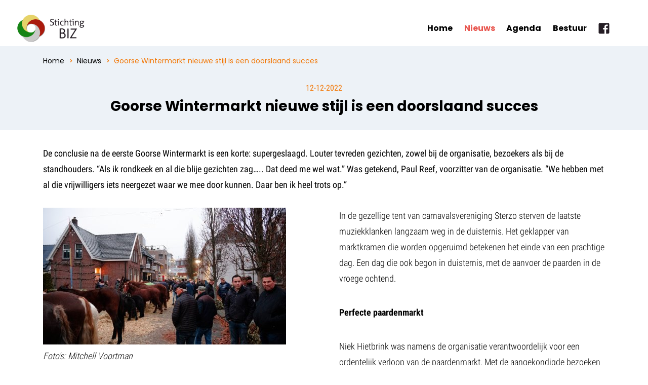

--- FILE ---
content_type: text/html; charset=UTF-8
request_url: https://www.bizcentrumgoor.nl/nieuws/goorse-wintermarkt-nieuwe-stijl-is-een-doorslaand-succes/
body_size: 3766
content:
<!DOCTYPE html>
<html lang="nl">
    <head>
        <title>Goorse Wintermarkt nieuwe stijl is een doorslaand succes - BIZ helpt Goor vooruit</title>
<meta charset="utf-8">
<meta name="viewport" content="width=device-width, initial-scale=1.0">
<meta property="og:title" content="Goorse Wintermarkt nieuwe stijl is een doorslaand succes">
<meta property="og:image" content="https://www.bizcentrumgoor.nl/assets/files/kerstmarkt-3kl.jpg">
<meta property="og:type" content="website">
<meta property="og:updated_time" content="1769501940">
<meta name="twitter:title" content="Goorse Wintermarkt nieuwe stijl is een doorslaand succes">
<meta name="twitter:image" content="https://www.bizcentrumgoor.nl/assets/files/kerstmarkt-3kl.jpg">
        <link rel="shortcut icon" type="image/png" href="/assets/files/logo-klein-biz.png">
        <link rel="canonical" href="https://www.bizcentrumgoor.nl/nieuws/goorse-wintermarkt-nieuwe-stijl-is-een-doorslaand-succes/">
        <link rel="preload" href="/assets/fonts/poppins/poppins-regular.woff2" as="font" type="font/woff2" crossorigin="anonymous">
<link rel="preload" href="/assets/fonts/poppins/poppins-bold.woff2" as="font" type="font/woff2" crossorigin="anonymous">
<link rel="preload" href="/assets/fonts/poppins/poppins-semibold.woff2" as="font" type="font/woff2" crossorigin="anonymous">
<link rel="preload" href="/assets/fonts/roboto-condensed/roboto-condensed-bold.woff2" as="font" type="font/woff2" crossorigin="anonymous">
<link rel="preload" href="/assets/fonts/roboto-condensed/roboto-condensed-regular.woff2" as="font" type="font/woff2" crossorigin="anonymous">
<link rel="preload" href="/assets/fonts/roboto-condensed/roboto-condensed-light.woff2" as="font" type="font/woff2" crossorigin="anonymous">
<link rel="stylesheet" href="/assets/css/fonts.css?v=1767626977">
        <link rel="stylesheet" href="/assets/css/website.css?v=1767626977">
        <link rel="stylesheet" href="/assets/css/page-860496.css?v=1767626977">
        <script>
    const LANGUAGE_CODE = 'nl';
</script>
<script src="/assets/vendors/jquery/jquery.min.js"></script>
        
        
        <script src="/js/script.js" defer data-domain="bizcentrumgoor.nl"></script>
        
    </head>
    <body>
        
        
        <div class="page" id="page-860496">
		<section id="block-56-8562509" class="light">
			<div class="container container-1">
				<div class="row row-1">
					<div class="col col-1">
						<div class="box">
							<div class="button-wrapper">
								
								<div class="button-1 dark">Aanmelden</div>
							</div>
						</div>
					</div>
				</div>
			</div>
		</section>
		<header id="block-114-8571962" class="light" data-sticky="sticky">
			<div class="container container-1">
				<div class="row row-1">
					<div class="col col-1">
						<a class="media-1 dark" data-color="fill" href="/">
							<img src="/assets/files/logoanderlettertype.png" alt srcset="/assets/files/logoanderlettertype.480x0x0x100.png 480w, /assets/files/logoanderlettertype.960x0x0x100.png 960w, /assets/files/logoanderlettertype.1920x0x0x100.png 1920w, /assets/files/logoanderlettertype.png 1921w" sizes="(max-width: 480px) 480px, (max-width: 960px) 960px, (max-width: 1920px) 1920px, 1921px">
						</a>
					</div>
					<div class="col col-2">
						<div class="menu" data-menu_hamburger_size="sm">
							<nav class="menu-1 dark default-menu" data-levels="2">
								<ul><li class="page-860487"><a href="/">Home</a></li><li class="active page-860488"><a href="/nieuws/">Nieuws</a></li><li class="page-860489"><a href="/agenda/">Agenda</a></li><li class="page-860497"><a href="/bestuur/">Bestuur</a></li></ul>
								<div class="icon-wrapper" data-color="fill">
									<a class="icon-3 dark" data-color="fill" href="https://www.facebook.com/altijdwelkomingoor/">
										<svg xmlns="http://www.w3.org/2000/svg" viewBox="0 0 448 512" id="svg-hxoeiwh9lkl5uzik39cvss6j2bh1yete"><path d="M448 80v352c0 26.5-21.5 48-48 48h-85.3V302.8h60.6l8.7-67.6h-69.3V192c0-19.6 5.4-32.9 33.5-32.9H384V98.7c-6.2-.8-27.4-2.7-52.2-2.7-51.6 0-87 31.5-87 89.4v49.9H184v67.6h60.9V480H48c-26.5 0-48-21.5-48-48V80c0-26.5 21.5-48 48-48h352c26.5 0 48 21.5 48 48z"/></svg>
									</a>
									
									
								</div>
							</nav>
							<div class="control-1 dark hamburger-menu-handler" data-color="fill">
								<svg xmlns="http://www.w3.org/2000/svg" viewBox="0 0 448 512" id="svg-59d5lljlg9h1e83wy43j6609v6asx33i"><path d="M16 132h416c8.837 0 16-7.163 16-16V76c0-8.837-7.163-16-16-16H16C7.163 60 0 67.163 0 76v40c0 8.837 7.163 16 16 16zm0 160h416c8.837 0 16-7.163 16-16v-40c0-8.837-7.163-16-16-16H16c-8.837 0-16 7.163-16 16v40c0 8.837 7.163 16 16 16zm0 160h416c8.837 0 16-7.163 16-16v-40c0-8.837-7.163-16-16-16H16c-8.837 0-16 7.163-16 16v40c0 8.837 7.163 16 16 16z"/></svg>
							</div>
							<nav class="hamburger-menu-1 dark hamburger-menu" data-levels="2">
								<div class="control-1 light hamburger-menu-close" data-color="fill">
									<svg xmlns="http://www.w3.org/2000/svg" viewBox="0 0 352 512" id="svg-yi42vt1jelwfmfrfk6fv882vg2dj81r0"><path d="M242.72 256l100.07-100.07c12.28-12.28 12.28-32.19 0-44.48l-22.24-22.24c-12.28-12.28-32.19-12.28-44.48 0L176 189.28 75.93 89.21c-12.28-12.28-32.19-12.28-44.48 0L9.21 111.45c-12.28 12.28-12.28 32.19 0 44.48L109.28 256 9.21 356.07c-12.28 12.28-12.28 32.19 0 44.48l22.24 22.24c12.28 12.28 32.2 12.28 44.48 0L176 322.72l100.07 100.07c12.28 12.28 32.2 12.28 44.48 0l22.24-22.24c12.28-12.28 12.28-32.19 0-44.48L242.72 256z"/></svg>
								</div>
								<div class="container container-11">
									<div class="row row-11">
										<div class="col col-11">
											<div class="media-1 light" data-color="fill">
												<img src="/assets/files/logoanderlettertype.png" alt srcset="/assets/files/logoanderlettertype.480x0x0x100.png 480w, /assets/files/logoanderlettertype.960x0x0x100.png 960w, /assets/files/logoanderlettertype.1920x0x0x100.png 1920w, /assets/files/logoanderlettertype.png 1921w" sizes="(max-width: 480px) 480px, (max-width: 960px) 960px, (max-width: 1920px) 1920px, 1921px">
											</div>
											<div class="items">
												<ul><li class="page-860487"><a href="/">Home</a></li><li class="active page-860488"><a href="/nieuws/">Nieuws</a></li><li class="page-860489"><a href="/agenda/">Agenda</a></li><li class="page-860497"><a href="/bestuur/">Bestuur</a></li></ul>
											</div>
										</div>
									</div>
								</div>
							</nav>
						</div>
					</div>
				</div>
			</div>
		</header>
		<header class="block-150-1 light">
			<div class="container">
				<div class="row">
					<div class="col">
						<nav class="menu-5 dark" data-home="home" data-separator_1="between">
							<ul><li><a href="/">Home</a></li><li class="separator"></li><li><a href="/nieuws/">Nieuws</a></li><li class="separator"></li><li class="active"><a>Goorse Wintermarkt nieuwe stijl is een doorslaand succes</a></li></ul>
						</nav>
					</div>
				</div>
			</div>
		</header>
		<section id="block-8-8527286" class="light-shade">
			<div class="container">
				<div class="row">
					<div class="col">
						<div class="box">
							<h2 class="heading-5 dark">12-12-2022</h2>
					
							<div class="heading-1 dark">Goorse Wintermarkt nieuwe stijl is een doorslaand succes</div>
						</div>
					</div>
				</div>
			</div>
		</section>
		<section id="block-6-8527287" class="light">
			<div class="container">
				<div class="row">
					<div class="col col-2">
						<div class="box">
							<div class="text-2 dark">	<p>De conclusie na de eerste Goorse Wintermarkt is een korte: supergeslaagd. Louter tevreden gezichten, zowel bij de organisatie, bezoekers als bij de standhouders. &ldquo;Als ik rondkeek en al die blije gezichten zag&hellip;.. Dat deed me wel wat.&rdquo; Was getekend, Paul Reef, voorzitter van de organisatie. &ldquo;We hebben met al die vrijwilligers iets neergezet waar we mee door kunnen. Daar ben ik heel trots op.&rdquo;</p></div>
						</div>
					</div>
				</div>
			</div>
		</section>
		<section id="block-6-8527288" class="light">
			<div class="container">
				<div class="row">
					<div class="col col-1 col-md-6">
						<div class="media-2 dark" data-size="480x0" data-color="fill" data-contain>	<img src="/assets/files/kerstmarkt-3.480x0.jpg" alt srcset="/assets/files/kerstmarkt-3.480x0.jpg 480w, /assets/files/kerstmarkt-3.960x0.jpg 960w" sizes="480px"></div>
						<div class="text-3 dark">	<p><em>Foto's: Mitchell Voortman</em></p></div>
					</div>
					<div class="col col-2 col-md-6">
						<div class="box">
							<div class="text-3 dark">	<p>In de gezellige tent van carnavalsvereniging Sterzo sterven de laatste muziekklanken langzaam weg in de duisternis. Het geklapper van marktkramen die worden opgeruimd betekenen het einde van een prachtige dag. Een dag die ook begon in duisternis, met de aanvoer de paarden in de vroege ochtend.</p>	<p><strong>Perfecte paardenmarkt</strong></p>	<p>Niek Hietbrink was namens de organisatie verantwoordelijk voor een ordentelijk verloop van de paardenmarkt. Met de aangekondigde bezoeken van diverse dierenwelzijnsorganisaties wist hij dat zijn vrijwilligerswerk onder een vergrootglas lag. Hietbrink: &ldquo;Er waren wat kleine opmerkingen. Zo was er bijvoorbeeld een merrie die wat mager was. De dienstdoende veearts heeft uitgelegd dat daar een recente bevalling aan vooraf is gegaan. Die merrie was verder kerngezond. Dat soort dingen hou je toch. Voor zover ik weet is alles nagenoeg perfect verlopen op de paardenmarkt.&rdquo;</p>	<p><strong>Beste kraam</strong></p>	<p>Ook blije gezichten achter de marktkramen. Zeker bij sv Hector. De voetbalclub pakte uit met een fraaie groen-wit versierde kraam en een pannakooi. Daarmee won Hector de prijs voor &lsquo;beste kraam&rsquo; en sleepte 250 euro in de wacht voor de clubkas. &ldquo;Het was hartstikke leuk&rdquo;, aldus een Hectoriaan die de kraam bestierde. &ldquo;Veel aangeloop, best wel veel verkocht en we hebben onze club mooi op de kaart gezet.&rdquo;</p>	<p><strong>Duizenden bezoekers</strong></p>	<p>Als het gaat om bezoekersaantallen moet Paul Reef het antwoord schuldig blijven. &ldquo;Dat is natuurlijk nattevingerwerk. Het was de hele dag door lekker druk in het centrum. Tienduizend man? Twintigduizend? Ik durf het echt niet te zeggen.&rdquo;</p>	<p>Reef: &ldquo;Dit was een verhaal van de lange adem. Corona. Veel argwaan bij dierenwelzijnsorganisaties. Maar het is ons gelukt. We hebben de basis gelegd voor een prachtig evenement dat Goor heel positief op de kaart zet. Met ontzettend veel dank aan de vrijwilligers, sponsoren en gemeente Hof van Twente. Zo zie je maar wat er mogelijk is als je met elkaar de schouders eronder zet. Eerst nog even nagenieten en dan goed evalueren wat er nog beter kan. Op naar volgend jaar.&rdquo;</p>	<p><img src="/assets/files/kerstmarkt-2.jpg" style="vertical-align: baseline;" alt></p>	<p><img src="/assets/files/kerstmarkt4.jpg" style="vertical-align: baseline;" alt></p>	<p></p></div>
						</div>
					</div>
				</div>
			</div>
		</section>
		<section id="block-56-8527290" class="light">
			<div class="container">
				<div class="row">
					<div class="col">
						<div class="box">
							<div class="button-wrapper">
								<a class="button-3 dark" href="/nieuws/">Terug naar nieuwsoverzicht</a>
							</div>
						</div>
					</div>
				</div>
			</div>
		</section>
		<section id="block-55-8759070" class="light-shade">
			<div class="container">
				<div class="row row-1">
					<div class="col col-1">
						<div class="box-1">
							<div class="box-2 empty">
								
								
							</div>
							<div class="box-2">
								
								<div class="text-3 dark">
									<p><a href="mailto:&#105;&#110;&#102;&#111;&#64;&#98;&#105;&#122;&#99;&#101;&#110;&#116;&#114;&#117;&#109;&#103;&#111;&#111;&#114;&#46;&#110;&#108;">&#105;&#110;&#102;&#111;&#64;&#98;&#105;&#122;&#99;&#101;&#110;&#116;&#114;&#117;&#109;&#103;&#111;&#111;&#114;&#46;&#110;&#108;</a></p>
								</div>
							</div>
						</div>
					</div>
					<div class="col col-2">
						<div>
							<div class="icon-wrapper">
								<a class="icon-3 dark" data-color="fill" href="https://www.facebook.com/altijdwelkomingoor/">
									<svg xmlns="http://www.w3.org/2000/svg" viewBox="0 0 448 512" id="svg-c6f7t4im3ro4hpbjkczn9zjteq6dltgm"><path d="M448 80v352c0 26.5-21.5 48-48 48h-85.3V302.8h60.6l8.7-67.6h-69.3V192c0-19.6 5.4-32.9 33.5-32.9H384V98.7c-6.2-.8-27.4-2.7-52.2-2.7-51.6 0-87 31.5-87 89.4v49.9H184v67.6h60.9V480H48c-26.5 0-48-21.5-48-48V80c0-26.5 21.5-48 48-48h352c26.5 0 48 21.5 48 48z"/></svg>
								</a>
								
								
							</div>
						</div>
					</div>
				</div>
			</div>
		</section>
	</div>

        
        <script src="/assets/js/script.js?v=1767626977"></script>
<script>
    window.addEventListener('load', () => {
        new Menu();
new Video();
new Sticky();
new Popin();


if (window.parent !== window) {
            window.parent.postMessage({'height': document.body.scrollHeight});
        }
    });
</script>
    </body>
</html>

--- FILE ---
content_type: text/css
request_url: https://www.bizcentrumgoor.nl/assets/css/fonts.css?v=1767626977
body_size: 97
content:
@charset 'UTF-8';

@font-face {
	font-family: 'Poppins';
	font-weight: 400;
	font-display: swap;
	src: url('/assets/fonts/poppins/poppins-regular.woff2') format('woff2'),
	     url('/assets/fonts/poppins/poppins-regular.woff') format('woff');
}
@font-face {
	font-family: 'Poppins';
	font-weight: 700;
	font-display: swap;
	src: url('/assets/fonts/poppins/poppins-bold.woff2') format('woff2'),
	     url('/assets/fonts/poppins/poppins-bold.woff') format('woff');
}
@font-face {
	font-family: 'Poppins';
	font-weight: 600;
	font-display: swap;
	src: url('/assets/fonts/poppins/poppins-semibold.woff2') format('woff2'),
	     url('/assets/fonts/poppins/poppins-semibold.woff') format('woff');
}
@font-face {
	font-family: 'Roboto Condensed';
	font-weight: 700;
	font-display: swap;
	src: url('/assets/fonts/roboto-condensed/roboto-condensed-bold.woff2') format('woff2'),
	     url('/assets/fonts/roboto-condensed/roboto-condensed-bold.woff') format('woff');
}
@font-face {
	font-family: 'Roboto Condensed';
	font-weight: 400;
	font-display: swap;
	src: url('/assets/fonts/roboto-condensed/roboto-condensed-regular.woff2') format('woff2'),
	     url('/assets/fonts/roboto-condensed/roboto-condensed-regular.woff') format('woff');
}
@font-face {
	font-family: 'Roboto Condensed';
	font-weight: 300;
	font-display: swap;
	src: url('/assets/fonts/roboto-condensed/roboto-condensed-light.woff2') format('woff2'),
	     url('/assets/fonts/roboto-condensed/roboto-condensed-light.woff') format('woff');
}


--- FILE ---
content_type: text/css
request_url: https://www.bizcentrumgoor.nl/assets/css/website.css?v=1767626977
body_size: 17853
content:
::placeholder{opacity:1}body,div,header,nav,main,section,article,footer,h1,h2,h3,h4,h5,h6,p,a,span,dl,dt,dd,ol,ul,li,pre,xmp,figure,fieldset,legend,label,input,select,textarea,button,x-shape,x-shape-bg,x-gallery{box-sizing:border-box}body,h1,h2,h3,h4,h5,h6,p,dl,dd,ol,ul,hr,pre,xmp,figure,fieldset,input,select,textarea,button{margin:0}h1,h2,h3,h4,h5,h6{font-size:inherit;font-weight:inherit}ol,ul,fieldset,legend,input,textarea,button,th,td{padding:0}a,input,select,textarea,button,[contenteditable],[tabindex]{outline:none}a{color:inherit;-webkit-tap-highlight-color:transparent;text-decoration:none}a img{border-width:0}hr{border-style:solid;border-width:1px 0 0}fieldset,iframe{border-width:0}input:focus,select:focus,textarea:focus,button:focus{outline:none}input[type="button"],input[type="color"],input[type="date"],input[type="datetime-local"],input[type="email"],input[type="file"],input[type="month"],input[type="number"],input[type="password"],input[type="reset"],input[type="search"],input[type="submit"],input[type="tel"],input[type="text"],input[type="time"],input[type="url"],input[type="week"],select,textarea,button{border-radius:0;border-width:0;color:inherit;font:inherit}input[type="date"],input[type="datetime-local"],input[type="email"],input[type="file"],input[type="number"],input[type="password"],input[type="search"],input[type="tel"],input[type="text"],input[type="url"],textarea{appearance:none;background-color:transparent;display:block;width:100%}input[type="button"],input[type="reset"],input[type="submit"],button{appearance:button;cursor:pointer;white-space:nowrap}input[type="image"]{border-radius:0}button{background-color:transparent;border-width:0}table{border-collapse:collapse}th{text-align:left}x-shape,x-shape-bg,x-gallery{display:block}@keyframes spin{from{transform:rotate(0deg)}to{transform:rotate(360deg)}}.measure{display:block !important;overflow:hidden !important;visibility:hidden !important}.noheight{height:auto !important;max-height:none !important}.nowidth{max-width:none !important;width:auto !important}.notransform{transform:none !important}.notransition{transition-property:none !important}.container,.row,.col{display:flex;position:relative}.container,.col{flex-direction:column}.container>.row:first-child:last-child,.col>.row:first-child:last-child{flex-grow:1}.container{justify-content:center;margin-left:auto;margin-right:auto;max-width:100%;width:1024px}.row,.col{max-height:100%}.row{flex-wrap:wrap}.col{width:100%}.col>*{max-width:100%}.clearfix{clear:both;display:none}.hidden-xs{display:none !important}.visible-xs{display:block !important}.span-xs{padding:0 !important}.span-h-xs{padding-left:0 !important;padding-right:0 !important}.span-v-xs{padding-bottom:0 !important;padding-top:0 !important}.row-xs-split{flex-wrap:nowrap;justify-content:space-between}.row-xs-split>.col{width:auto}.col-xs-1{width:8.33333333%}.col-xs-2{width:16.66666667%}.col-xs-3{width:25%}.col-xs-4{width:33.33333333%}.col-xs-5{width:41.66666667%}.col-xs-6{width:50%}.col-xs-7{width:58.33333333%}.col-xs-8{width:66.66666667%}.col-xs-9{width:75%}.col-xs-10{width:83.33333333%}.col-xs-11{width:91.66666667%}.col-xs-12{width:100%}.col-xs-offset-0{margin-left:0}.col-xs-offset-1{margin-left:8.33333333%}.col-xs-offset-2{margin-left:16.66666667%}.col-xs-offset-3{margin-left:25%}.col-xs-offset-4{margin-left:33.33333333%}.col-xs-offset-5{margin-left:41.66666667%}.col-xs-offset-6{margin-left:50%}.col-xs-offset-7{margin-left:58.33333333%}.col-xs-offset-8{margin-left:66.66666667%}.col-xs-offset-9{margin-left:75%}.col-xs-offset-10{margin-left:83.33333333%}.col-xs-offset-11{margin-left:91.66666667%}.col-xs-offset-12{margin-left:100%}.col-xs-pull-0{right:0}.col-xs-pull-1{right:8.33333333%}.col-xs-pull-2{right:16.66666667%}.col-xs-pull-3{right:25%}.col-xs-pull-4{right:33.33333333%}.col-xs-pull-5{right:41.66666667%}.col-xs-pull-6{right:50%}.col-xs-pull-7{right:58.33333333%}.col-xs-pull-8{right:66.66666667%}.col-xs-pull-9{right:75%}.col-xs-pull-10{right:83.33333333%}.col-xs-pull-11{right:91.66666667%}.col-xs-pull-12{right:100%}.col-xs-push-0{left:0}.col-xs-push-1{left:8.33333333%}.col-xs-push-2{left:16.66666667%}.col-xs-push-3{left:25%}.col-xs-push-4{left:33.33333333%}.col-xs-push-5{left:41.66666667%}.col-xs-push-6{left:50%}.col-xs-push-7{left:58.33333333%}.col-xs-push-8{left:66.66666667%}.col-xs-push-9{left:75%}.col-xs-push-10{left:83.33333333%}.col-xs-push-11{left:91.66666667%}.col-xs-push-12{left:100%}@media (min-width:480px){.hidden-sm{display:none !important}.visible-sm{display:block !important}.span-sm{padding:0 !important}.span-h-sm{padding-left:0 !important;padding-right:0 !important}.span-v-sm{padding-bottom:0 !important;padding-top:0 !important}.row-sm-split{flex-wrap:nowrap;justify-content:space-between}.row-sm-split>.col{width:auto}.col-sm-1{width:8.33333333%}.col-sm-2{width:16.66666667%}.col-sm-3{width:25%}.col-sm-4{width:33.33333333%}.col-sm-5{width:41.66666667%}.col-sm-6{width:50%}.col-sm-7{width:58.33333333%}.col-sm-8{width:66.66666667%}.col-sm-9{width:75%}.col-sm-10{width:83.33333333%}.col-sm-11{width:91.66666667%}.col-sm-12{width:100%}.col-sm-offset-0{margin-left:0}.col-sm-offset-1{margin-left:8.33333333%}.col-sm-offset-2{margin-left:16.66666667%}.col-sm-offset-3{margin-left:25%}.col-sm-offset-4{margin-left:33.33333333%}.col-sm-offset-5{margin-left:41.66666667%}.col-sm-offset-6{margin-left:50%}.col-sm-offset-7{margin-left:58.33333333%}.col-sm-offset-8{margin-left:66.66666667%}.col-sm-offset-9{margin-left:75%}.col-sm-offset-10{margin-left:83.33333333%}.col-sm-offset-11{margin-left:91.66666667%}.col-sm-offset-12{margin-left:100%}.col-sm-pull-0{right:0}.col-sm-pull-1{right:8.33333333%}.col-sm-pull-2{right:16.66666667%}.col-sm-pull-3{right:25%}.col-sm-pull-4{right:33.33333333%}.col-sm-pull-5{right:41.66666667%}.col-sm-pull-6{right:50%}.col-sm-pull-7{right:58.33333333%}.col-sm-pull-8{right:66.66666667%}.col-sm-pull-9{right:75%}.col-sm-pull-10{right:83.33333333%}.col-sm-pull-11{right:91.66666667%}.col-sm-pull-12{right:100%}.col-sm-push-0{left:0}.col-sm-push-1{left:8.33333333%}.col-sm-push-2{left:16.66666667%}.col-sm-push-3{left:25%}.col-sm-push-4{left:33.33333333%}.col-sm-push-5{left:41.66666667%}.col-sm-push-6{left:50%}.col-sm-push-7{left:58.33333333%}.col-sm-push-8{left:66.66666667%}.col-sm-push-9{left:75%}.col-sm-push-10{left:83.33333333%}.col-sm-push-11{left:91.66666667%}.col-sm-push-12{left:100%}}@media (min-width:768px){.hidden-md{display:none !important}.visible-md{display:block !important}.span-md{padding:0 !important}.span-h-md{padding-left:0 !important;padding-right:0 !important}.span-v-md{padding-bottom:0 !important;padding-top:0 !important}.row-md-split{flex-wrap:nowrap;justify-content:space-between}.row-md-split>.col{width:auto}.col-md-1{width:8.33333333%}.col-md-2{width:16.66666667%}.col-md-3{width:25%}.col-md-4{width:33.33333333%}.col-md-5{width:41.66666667%}.col-md-6{width:50%}.col-md-7{width:58.33333333%}.col-md-8{width:66.66666667%}.col-md-9{width:75%}.col-md-10{width:83.33333333%}.col-md-11{width:91.66666667%}.col-md-12{width:100%}.col-md-offset-0{margin-left:0}.col-md-offset-1{margin-left:8.33333333%}.col-md-offset-2{margin-left:16.66666667%}.col-md-offset-3{margin-left:25%}.col-md-offset-4{margin-left:33.33333333%}.col-md-offset-5{margin-left:41.66666667%}.col-md-offset-6{margin-left:50%}.col-md-offset-7{margin-left:58.33333333%}.col-md-offset-8{margin-left:66.66666667%}.col-md-offset-9{margin-left:75%}.col-md-offset-10{margin-left:83.33333333%}.col-md-offset-11{margin-left:91.66666667%}.col-md-offset-12{margin-left:100%}.col-md-pull-0{right:0}.col-md-pull-1{right:8.33333333%}.col-md-pull-2{right:16.66666667%}.col-md-pull-3{right:25%}.col-md-pull-4{right:33.33333333%}.col-md-pull-5{right:41.66666667%}.col-md-pull-6{right:50%}.col-md-pull-7{right:58.33333333%}.col-md-pull-8{right:66.66666667%}.col-md-pull-9{right:75%}.col-md-pull-10{right:83.33333333%}.col-md-pull-11{right:91.66666667%}.col-md-pull-12{right:100%}.col-md-push-0{left:0}.col-md-push-1{left:8.33333333%}.col-md-push-2{left:16.66666667%}.col-md-push-3{left:25%}.col-md-push-4{left:33.33333333%}.col-md-push-5{left:41.66666667%}.col-md-push-6{left:50%}.col-md-push-7{left:58.33333333%}.col-md-push-8{left:66.66666667%}.col-md-push-9{left:75%}.col-md-push-10{left:83.33333333%}.col-md-push-11{left:91.66666667%}.col-md-push-12{left:100%}}@media (min-width:1024px){.hidden-lg{display:none !important}.visible-lg{display:block !important}.span-lg{padding:0 !important}.span-h-lg{padding-left:0 !important;padding-right:0 !important}.span-v-lg{padding-bottom:0 !important;padding-top:0 !important}.row-lg-split{flex-wrap:nowrap;justify-content:space-between}.row-lg-split>.col{width:auto}.col-lg-1{width:8.33333333%}.col-lg-2{width:16.66666667%}.col-lg-3{width:25%}.col-lg-4{width:33.33333333%}.col-lg-5{width:41.66666667%}.col-lg-6{width:50%}.col-lg-7{width:58.33333333%}.col-lg-8{width:66.66666667%}.col-lg-9{width:75%}.col-lg-10{width:83.33333333%}.col-lg-11{width:91.66666667%}.col-lg-12{width:100%}.col-lg-offset-0{margin-left:0}.col-lg-offset-1{margin-left:8.33333333%}.col-lg-offset-2{margin-left:16.66666667%}.col-lg-offset-3{margin-left:25%}.col-lg-offset-4{margin-left:33.33333333%}.col-lg-offset-5{margin-left:41.66666667%}.col-lg-offset-6{margin-left:50%}.col-lg-offset-7{margin-left:58.33333333%}.col-lg-offset-8{margin-left:66.66666667%}.col-lg-offset-9{margin-left:75%}.col-lg-offset-10{margin-left:83.33333333%}.col-lg-offset-11{margin-left:91.66666667%}.col-lg-offset-12{margin-left:100%}.col-lg-pull-0{right:0}.col-lg-pull-1{right:8.33333333%}.col-lg-pull-2{right:16.66666667%}.col-lg-pull-3{right:25%}.col-lg-pull-4{right:33.33333333%}.col-lg-pull-5{right:41.66666667%}.col-lg-pull-6{right:50%}.col-lg-pull-7{right:58.33333333%}.col-lg-pull-8{right:66.66666667%}.col-lg-pull-9{right:75%}.col-lg-pull-10{right:83.33333333%}.col-lg-pull-11{right:91.66666667%}.col-lg-pull-12{right:100%}.col-lg-push-0{left:0}.col-lg-push-1{left:8.33333333%}.col-lg-push-2{left:16.66666667%}.col-lg-push-3{left:25%}.col-lg-push-4{left:33.33333333%}.col-lg-push-5{left:41.66666667%}.col-lg-push-6{left:50%}.col-lg-push-7{left:58.33333333%}.col-lg-push-8{left:66.66666667%}.col-lg-push-9{left:75%}.col-lg-push-10{left:83.33333333%}.col-lg-push-11{left:91.66666667%}.col-lg-push-12{left:100%}}@media (min-width:1280px){.hidden-xl{display:none !important}.visible-xl{display:block !important}.span-xl{padding:0 !important}.span-h-xl{padding-left:0 !important;padding-right:0 !important}.span-v-xl{padding-bottom:0 !important;padding-top:0 !important}.row-xl-split{flex-wrap:nowrap;justify-content:space-between}.row-xl-split>.col{width:auto}.col-xl-1{width:8.33333333%}.col-xl-2{width:16.66666667%}.col-xl-3{width:25%}.col-xl-4{width:33.33333333%}.col-xl-5{width:41.66666667%}.col-xl-6{width:50%}.col-xl-7{width:58.33333333%}.col-xl-8{width:66.66666667%}.col-xl-9{width:75%}.col-xl-10{width:83.33333333%}.col-xl-11{width:91.66666667%}.col-xl-12{width:100%}.col-xl-offset-0{margin-left:0}.col-xl-offset-1{margin-left:8.33333333%}.col-xl-offset-2{margin-left:16.66666667%}.col-xl-offset-3{margin-left:25%}.col-xl-offset-4{margin-left:33.33333333%}.col-xl-offset-5{margin-left:41.66666667%}.col-xl-offset-6{margin-left:50%}.col-xl-offset-7{margin-left:58.33333333%}.col-xl-offset-8{margin-left:66.66666667%}.col-xl-offset-9{margin-left:75%}.col-xl-offset-10{margin-left:83.33333333%}.col-xl-offset-11{margin-left:91.66666667%}.col-xl-offset-12{margin-left:100%}.col-xl-pull-0{right:0}.col-xl-pull-1{right:8.33333333%}.col-xl-pull-2{right:16.66666667%}.col-xl-pull-3{right:25%}.col-xl-pull-4{right:33.33333333%}.col-xl-pull-5{right:41.66666667%}.col-xl-pull-6{right:50%}.col-xl-pull-7{right:58.33333333%}.col-xl-pull-8{right:66.66666667%}.col-xl-pull-9{right:75%}.col-xl-pull-10{right:83.33333333%}.col-xl-pull-11{right:91.66666667%}.col-xl-pull-12{right:100%}.col-xl-push-0{left:0}.col-xl-push-1{left:8.33333333%}.col-xl-push-2{left:16.66666667%}.col-xl-push-3{left:25%}.col-xl-push-4{left:33.33333333%}.col-xl-push-5{left:41.66666667%}.col-xl-push-6{left:50%}.col-xl-push-7{left:58.33333333%}.col-xl-push-8{left:66.66666667%}.col-xl-push-9{left:75%}.col-xl-push-10{left:83.33333333%}.col-xl-push-11{left:91.66666667%}.col-xl-push-12{left:100%}}body{overflow-x:hidden}body.disabled::after,body.loading::after{content:"";inset:0;position:fixed}body.loading{opacity:0.5}.page{align-items:center;display:flex;flex-direction:column;justify-content:flex-start;min-height:100vh;position:relative}.page>*{width:100%}.page header,.page section,.page footer{display:flex;flex-direction:column;flex-shrink:0;position:relative}.page header>*,.page section>*,.page footer>*{max-width:100%}.page header>.container,.page section>.container,.page footer>.container{flex-grow:1;max-height:100%}div:not(.timeline):empty,article:empty,form:empty,fieldset:empty{padding:0 !important}.box,[class^="box-"],[class*=" box-"]{position:relative}.box,[class^="box-"],[class*=" box-"],.box>x-shape,[class^="box-"]>x-shape,[class*=" box-"]>x-shape{display:flex;flex-direction:column}.box:last-child,[class^="box-"]:last-child,[class*=" box-"]:last-child{margin-bottom:0 !important;margin-right:0 !important}.menu-1 ul,.menu-2 ul,.menu-3 ul,.menu-4 ul,.menu-5 ul,.menu-6 ul,.dropdown-menu-1 ul,.dropdown-menu-2 ul,.dropdown-menu-3 ul,.hamburger-menu-1 ul,.hamburger-menu-2 ul,.hamburger-menu-3 ul,.hamburger-menu-4 ul{display:flex;flex-direction:column;list-style-type:none}.menu-1 ul li>a,.menu-2 ul li>a,.menu-3 ul li>a,.menu-4 ul li>a,.menu-5 ul li>a,.menu-6 ul li>a,.dropdown-menu-1 ul li>a,.dropdown-menu-2 ul li>a,.dropdown-menu-3 ul li>a,.hamburger-menu-1 ul li>a,.hamburger-menu-2 ul li>a,.hamburger-menu-3 ul li>a,.hamburger-menu-4 ul li>a,.menu-1 ul li>a span,.menu-2 ul li>a span,.menu-3 ul li>a span,.menu-4 ul li>a span,.menu-5 ul li>a span,.menu-6 ul li>a span,.dropdown-menu-1 ul li>a span,.dropdown-menu-2 ul li>a span,.dropdown-menu-3 ul li>a span,.hamburger-menu-1 ul li>a span,.hamburger-menu-2 ul li>a span,.hamburger-menu-3 ul li>a span,.hamburger-menu-4 ul li>a span{display:block}.menu-1 ul li>a .image>img,.menu-2 ul li>a .image>img,.menu-3 ul li>a .image>img,.menu-4 ul li>a .image>img,.menu-5 ul li>a .image>img,.menu-6 ul li>a .image>img,.dropdown-menu-1 ul li>a .image>img,.dropdown-menu-2 ul li>a .image>img,.dropdown-menu-3 ul li>a .image>img,.hamburger-menu-1 ul li>a .image>img,.hamburger-menu-2 ul li>a .image>img,.hamburger-menu-3 ul li>a .image>img,.hamburger-menu-4 ul li>a .image>img,.menu-1 ul li>a .icon>img,.menu-2 ul li>a .icon>img,.menu-3 ul li>a .icon>img,.menu-4 ul li>a .icon>img,.menu-5 ul li>a .icon>img,.menu-6 ul li>a .icon>img,.dropdown-menu-1 ul li>a .icon>img,.dropdown-menu-2 ul li>a .icon>img,.dropdown-menu-3 ul li>a .icon>img,.hamburger-menu-1 ul li>a .icon>img,.hamburger-menu-2 ul li>a .icon>img,.hamburger-menu-3 ul li>a .icon>img,.hamburger-menu-4 ul li>a .icon>img,.menu-1 ul li>a .image>svg,.menu-2 ul li>a .image>svg,.menu-3 ul li>a .image>svg,.menu-4 ul li>a .image>svg,.menu-5 ul li>a .image>svg,.menu-6 ul li>a .image>svg,.dropdown-menu-1 ul li>a .image>svg,.dropdown-menu-2 ul li>a .image>svg,.dropdown-menu-3 ul li>a .image>svg,.hamburger-menu-1 ul li>a .image>svg,.hamburger-menu-2 ul li>a .image>svg,.hamburger-menu-3 ul li>a .image>svg,.hamburger-menu-4 ul li>a .image>svg,.menu-1 ul li>a .icon>svg,.menu-2 ul li>a .icon>svg,.menu-3 ul li>a .icon>svg,.menu-4 ul li>a .icon>svg,.menu-5 ul li>a .icon>svg,.menu-6 ul li>a .icon>svg,.dropdown-menu-1 ul li>a .icon>svg,.dropdown-menu-2 ul li>a .icon>svg,.dropdown-menu-3 ul li>a .icon>svg,.hamburger-menu-1 ul li>a .icon>svg,.hamburger-menu-2 ul li>a .icon>svg,.hamburger-menu-3 ul li>a .icon>svg,.hamburger-menu-4 ul li>a .icon>svg{max-height:100%;max-width:100%;min-height:100%;min-width:100%;vertical-align:top}.menu-1 ul li>a .image>img,.menu-2 ul li>a .image>img,.menu-3 ul li>a .image>img,.menu-4 ul li>a .image>img,.menu-5 ul li>a .image>img,.menu-6 ul li>a .image>img,.dropdown-menu-1 ul li>a .image>img,.dropdown-menu-2 ul li>a .image>img,.dropdown-menu-3 ul li>a .image>img,.hamburger-menu-1 ul li>a .image>img,.hamburger-menu-2 ul li>a .image>img,.hamburger-menu-3 ul li>a .image>img,.hamburger-menu-4 ul li>a .image>img{object-fit:cover}.menu-1 ul li>a .icon>img,.menu-2 ul li>a .icon>img,.menu-3 ul li>a .icon>img,.menu-4 ul li>a .icon>img,.menu-5 ul li>a .icon>img,.menu-6 ul li>a .icon>img,.dropdown-menu-1 ul li>a .icon>img,.dropdown-menu-2 ul li>a .icon>img,.dropdown-menu-3 ul li>a .icon>img,.hamburger-menu-1 ul li>a .icon>img,.hamburger-menu-2 ul li>a .icon>img,.hamburger-menu-3 ul li>a .icon>img,.hamburger-menu-4 ul li>a .icon>img{object-fit:contain}.menu-1 ul li:last-child,.menu-2 ul li:last-child,.menu-3 ul li:last-child,.menu-4 ul li:last-child,.menu-5 ul li:last-child,.menu-6 ul li:last-child,.dropdown-menu-1 ul li:last-child,.dropdown-menu-2 ul li:last-child,.dropdown-menu-3 ul li:last-child,.hamburger-menu-1 ul li:last-child,.hamburger-menu-2 ul li:last-child,.hamburger-menu-3 ul li:last-child,.hamburger-menu-4 ul li:last-child{margin-bottom:0 !important;margin-right:0 !important}.menu-1>ul:last-child,.dropdown-menu-1>ul:last-child,.dropdown-menu-2>ul:last-child{margin-bottom:0 !important;margin-right:0 !important}.menu-2 ul:last-child,.menu-3 ul:last-child,.menu-4 ul:last-child,.menu-5 ul:last-child,.menu-6 ul:last-child,.dropdown-menu-3 ul:last-child,.hamburger-menu-1 ul:last-child,.hamburger-menu-2 ul:last-child,.hamburger-menu-3 ul:last-child,.hamburger-menu-4 ul:last-child{margin-bottom:0 !important;margin-right:0 !important}.menu-1,.menu-2,.menu-3,.menu-4,.menu-5,.menu-6{display:flex;flex-direction:column}.menu-1:last-child,.menu-2:last-child,.menu-3:last-child,.menu-4:last-child,.menu-5:last-child,.menu-6:last-child{margin-bottom:0 !important;margin-right:0 !important}.dropdown-menu-1 li ul,.dropdown-menu-2 li ul{position:fixed}.dropdown-menu-1 li:not(.enter)>ul,.dropdown-menu-2 li:not(.enter)>ul{display:none}.dropdown-menu-2>ul>li>a{display:flex}.dropdown-menu-2>ul>li>a .icon{flex-shrink:0}.dropdown-menu-2>ul>li>a .text{align-self:center}.dropdown-menu-3{display:flex;justify-content:center;left:0;right:0}.dropdown-menu-3>ul{display:flex;flex-wrap:wrap;max-width:100%}.hamburger-menu-1>.container,.hamburger-menu-2>.container,.hamburger-menu-3>.container,.hamburger-menu-4>.container{min-height:100%}.hamburger-menu-1>.container>.row:last-child,.hamburger-menu-2>.container>.row:last-child,.hamburger-menu-3>.container>.row:last-child,.hamburger-menu-4>.container>.row:last-child{flex-grow:1}.hamburger-menu-1{bottom:0;top:0}.hamburger-menu-2{bottom:0}.hamburger-menu-3{top:0}.hamburger-menu-4{bottom:0;top:0}.filter-menu-1>.container,.filter-menu-2>.container,.filter-menu-3>.container{min-height:100%}.filter-menu-1>.container>.row:last-child,.filter-menu-2>.container>.row:last-child,.filter-menu-3>.container>.row:last-child{flex-grow:1}.filter-menu-1{bottom:0;top:0}.filter-menu-3{top:0}.card-1,.card-2,.card-3,.card-4,.card-5,.card-6{display:flex;flex-direction:column;max-width:100%;position:relative}.card-1>x-shape,.card-2>x-shape,.card-3>x-shape,.card-4>x-shape,.card-5>x-shape,.card-6>x-shape{display:flex;flex-direction:column}.card-1:last-child,.card-2:last-child,.card-3:last-child,.card-4:last-child,.card-5:last-child{margin-bottom:0 !important;margin-right:0 !important}.card-3,.card-4{flex-grow:1}a.heading-1,a.heading-2,a.heading-3,a.heading-4,a.heading-5,a.heading-6,a.heading-7,a.heading-8{display:block}.heading-1:last-child,.heading-2:last-child,.heading-3:last-child,.heading-4:last-child,.heading-5:last-child,.heading-6:last-child,.heading-7:last-child,.heading-8:last-child{margin-bottom:0 !important;margin-right:0 !important}.text-1 p:not([class^="heading-"]),.text-2 p:not([class^="heading-"]),.text-3 p:not([class^="heading-"]),.text-4 p:not([class^="heading-"]),.text-5 p:not([class^="heading-"]),.text-6 p:not([class^="heading-"]),.text-7 p:not([class^="heading-"]),.text-1 ul,.text-2 ul,.text-3 ul,.text-4 ul,.text-5 ul,.text-6 ul,.text-7 ul,.text-1 ol,.text-2 ol,.text-3 ol,.text-4 ol,.text-5 ol,.text-6 ol,.text-7 ol,.text-1 hr,.text-2 hr,.text-3 hr,.text-4 hr,.text-5 hr,.text-6 hr,.text-7 hr,.text-1 table,.text-2 table,.text-3 table,.text-4 table,.text-5 table,.text-6 table,.text-7 table{margin-bottom:2em}.text-1 p:not([class^="heading-"]):last-of-type,.text-2 p:not([class^="heading-"]):last-of-type,.text-3 p:not([class^="heading-"]):last-of-type,.text-4 p:not([class^="heading-"]):last-of-type,.text-5 p:not([class^="heading-"]):last-of-type,.text-6 p:not([class^="heading-"]):last-of-type,.text-7 p:not([class^="heading-"]):last-of-type,.text-1 ul:last-of-type,.text-2 ul:last-of-type,.text-3 ul:last-of-type,.text-4 ul:last-of-type,.text-5 ul:last-of-type,.text-6 ul:last-of-type,.text-7 ul:last-of-type,.text-1 ol:last-of-type,.text-2 ol:last-of-type,.text-3 ol:last-of-type,.text-4 ol:last-of-type,.text-5 ol:last-of-type,.text-6 ol:last-of-type,.text-7 ol:last-of-type,.text-1 hr:last-of-type,.text-2 hr:last-of-type,.text-3 hr:last-of-type,.text-4 hr:last-of-type,.text-5 hr:last-of-type,.text-6 hr:last-of-type,.text-7 hr:last-of-type,.text-1 table:last-of-type,.text-2 table:last-of-type,.text-3 table:last-of-type,.text-4 table:last-of-type,.text-5 table:last-of-type,.text-6 table:last-of-type,.text-7 table:last-of-type{margin-bottom:0 !important}.text-1 p:not([class^="heading-"]):last-of-type+p,.text-2 p:not([class^="heading-"]):last-of-type+p,.text-3 p:not([class^="heading-"]):last-of-type+p,.text-4 p:not([class^="heading-"]):last-of-type+p,.text-5 p:not([class^="heading-"]):last-of-type+p,.text-6 p:not([class^="heading-"]):last-of-type+p,.text-7 p:not([class^="heading-"]):last-of-type+p,.text-1 ul:last-of-type+p,.text-2 ul:last-of-type+p,.text-3 ul:last-of-type+p,.text-4 ul:last-of-type+p,.text-5 ul:last-of-type+p,.text-6 ul:last-of-type+p,.text-7 ul:last-of-type+p,.text-1 ol:last-of-type+p,.text-2 ol:last-of-type+p,.text-3 ol:last-of-type+p,.text-4 ol:last-of-type+p,.text-5 ol:last-of-type+p,.text-6 ol:last-of-type+p,.text-7 ol:last-of-type+p,.text-1 hr:last-of-type+p,.text-2 hr:last-of-type+p,.text-3 hr:last-of-type+p,.text-4 hr:last-of-type+p,.text-5 hr:last-of-type+p,.text-6 hr:last-of-type+p,.text-7 hr:last-of-type+p,.text-1 table:last-of-type+p,.text-2 table:last-of-type+p,.text-3 table:last-of-type+p,.text-4 table:last-of-type+p,.text-5 table:last-of-type+p,.text-6 table:last-of-type+p,.text-7 table:last-of-type+p,.text-1 p:not([class^="heading-"]):last-of-type+ul,.text-2 p:not([class^="heading-"]):last-of-type+ul,.text-3 p:not([class^="heading-"]):last-of-type+ul,.text-4 p:not([class^="heading-"]):last-of-type+ul,.text-5 p:not([class^="heading-"]):last-of-type+ul,.text-6 p:not([class^="heading-"]):last-of-type+ul,.text-7 p:not([class^="heading-"]):last-of-type+ul,.text-1 ul:last-of-type+ul,.text-2 ul:last-of-type+ul,.text-3 ul:last-of-type+ul,.text-4 ul:last-of-type+ul,.text-5 ul:last-of-type+ul,.text-6 ul:last-of-type+ul,.text-7 ul:last-of-type+ul,.text-1 ol:last-of-type+ul,.text-2 ol:last-of-type+ul,.text-3 ol:last-of-type+ul,.text-4 ol:last-of-type+ul,.text-5 ol:last-of-type+ul,.text-6 ol:last-of-type+ul,.text-7 ol:last-of-type+ul,.text-1 hr:last-of-type+ul,.text-2 hr:last-of-type+ul,.text-3 hr:last-of-type+ul,.text-4 hr:last-of-type+ul,.text-5 hr:last-of-type+ul,.text-6 hr:last-of-type+ul,.text-7 hr:last-of-type+ul,.text-1 table:last-of-type+ul,.text-2 table:last-of-type+ul,.text-3 table:last-of-type+ul,.text-4 table:last-of-type+ul,.text-5 table:last-of-type+ul,.text-6 table:last-of-type+ul,.text-7 table:last-of-type+ul,.text-1 p:not([class^="heading-"]):last-of-type+ol,.text-2 p:not([class^="heading-"]):last-of-type+ol,.text-3 p:not([class^="heading-"]):last-of-type+ol,.text-4 p:not([class^="heading-"]):last-of-type+ol,.text-5 p:not([class^="heading-"]):last-of-type+ol,.text-6 p:not([class^="heading-"]):last-of-type+ol,.text-7 p:not([class^="heading-"]):last-of-type+ol,.text-1 ul:last-of-type+ol,.text-2 ul:last-of-type+ol,.text-3 ul:last-of-type+ol,.text-4 ul:last-of-type+ol,.text-5 ul:last-of-type+ol,.text-6 ul:last-of-type+ol,.text-7 ul:last-of-type+ol,.text-1 ol:last-of-type+ol,.text-2 ol:last-of-type+ol,.text-3 ol:last-of-type+ol,.text-4 ol:last-of-type+ol,.text-5 ol:last-of-type+ol,.text-6 ol:last-of-type+ol,.text-7 ol:last-of-type+ol,.text-1 hr:last-of-type+ol,.text-2 hr:last-of-type+ol,.text-3 hr:last-of-type+ol,.text-4 hr:last-of-type+ol,.text-5 hr:last-of-type+ol,.text-6 hr:last-of-type+ol,.text-7 hr:last-of-type+ol,.text-1 table:last-of-type+ol,.text-2 table:last-of-type+ol,.text-3 table:last-of-type+ol,.text-4 table:last-of-type+ol,.text-5 table:last-of-type+ol,.text-6 table:last-of-type+ol,.text-7 table:last-of-type+ol,.text-1 p:not([class^="heading-"]):last-of-type+hr,.text-2 p:not([class^="heading-"]):last-of-type+hr,.text-3 p:not([class^="heading-"]):last-of-type+hr,.text-4 p:not([class^="heading-"]):last-of-type+hr,.text-5 p:not([class^="heading-"]):last-of-type+hr,.text-6 p:not([class^="heading-"]):last-of-type+hr,.text-7 p:not([class^="heading-"]):last-of-type+hr,.text-1 ul:last-of-type+hr,.text-2 ul:last-of-type+hr,.text-3 ul:last-of-type+hr,.text-4 ul:last-of-type+hr,.text-5 ul:last-of-type+hr,.text-6 ul:last-of-type+hr,.text-7 ul:last-of-type+hr,.text-1 ol:last-of-type+hr,.text-2 ol:last-of-type+hr,.text-3 ol:last-of-type+hr,.text-4 ol:last-of-type+hr,.text-5 ol:last-of-type+hr,.text-6 ol:last-of-type+hr,.text-7 ol:last-of-type+hr,.text-1 hr:last-of-type+hr,.text-2 hr:last-of-type+hr,.text-3 hr:last-of-type+hr,.text-4 hr:last-of-type+hr,.text-5 hr:last-of-type+hr,.text-6 hr:last-of-type+hr,.text-7 hr:last-of-type+hr,.text-1 table:last-of-type+hr,.text-2 table:last-of-type+hr,.text-3 table:last-of-type+hr,.text-4 table:last-of-type+hr,.text-5 table:last-of-type+hr,.text-6 table:last-of-type+hr,.text-7 table:last-of-type+hr,.text-1 p:not([class^="heading-"]):last-of-type+table,.text-2 p:not([class^="heading-"]):last-of-type+table,.text-3 p:not([class^="heading-"]):last-of-type+table,.text-4 p:not([class^="heading-"]):last-of-type+table,.text-5 p:not([class^="heading-"]):last-of-type+table,.text-6 p:not([class^="heading-"]):last-of-type+table,.text-7 p:not([class^="heading-"]):last-of-type+table,.text-1 ul:last-of-type+table,.text-2 ul:last-of-type+table,.text-3 ul:last-of-type+table,.text-4 ul:last-of-type+table,.text-5 ul:last-of-type+table,.text-6 ul:last-of-type+table,.text-7 ul:last-of-type+table,.text-1 ol:last-of-type+table,.text-2 ol:last-of-type+table,.text-3 ol:last-of-type+table,.text-4 ol:last-of-type+table,.text-5 ol:last-of-type+table,.text-6 ol:last-of-type+table,.text-7 ol:last-of-type+table,.text-1 hr:last-of-type+table,.text-2 hr:last-of-type+table,.text-3 hr:last-of-type+table,.text-4 hr:last-of-type+table,.text-5 hr:last-of-type+table,.text-6 hr:last-of-type+table,.text-7 hr:last-of-type+table,.text-1 table:last-of-type+table,.text-2 table:last-of-type+table,.text-3 table:last-of-type+table,.text-4 table:last-of-type+table,.text-5 table:last-of-type+table,.text-6 table:last-of-type+table,.text-7 table:last-of-type+table{margin-top:2em}.text-1 ul,.text-2 ul,.text-3 ul,.text-4 ul,.text-5 ul,.text-6 ul,.text-7 ul,.text-1 ol,.text-2 ol,.text-3 ol,.text-4 ol,.text-5 ol,.text-6 ol,.text-7 ol{padding-left:40px}.text-1 li:last-child,.text-2 li:last-child,.text-3 li:last-child,.text-4 li:last-child,.text-5 li:last-child,.text-6 li:last-child,.text-7 li:last-child{border-bottom-width:0 !important}.text-1 img,.text-2 img,.text-3 img,.text-4 img,.text-5 img,.text-6 img,.text-7 img,.text-1 video,.text-2 video,.text-3 video,.text-4 video,.text-5 video,.text-6 video,.text-7 video,.text-1 .video,.text-2 .video,.text-3 .video,.text-4 .video,.text-5 .video,.text-6 .video,.text-7 .video{max-width:100%}.text-1 .video,.text-2 .video,.text-3 .video,.text-4 .video,.text-5 .video,.text-6 .video,.text-7 .video{display:inline-block;position:relative;width:100%}.text-1 .video iframe,.text-2 .video iframe,.text-3 .video iframe,.text-4 .video iframe,.text-5 .video iframe,.text-6 .video iframe,.text-7 .video iframe{height:100%;left:0;position:absolute;top:0;width:100%}.text-1 .video::before,.text-2 .video::before,.text-3 .video::before,.text-4 .video::before,.text-5 .video::before,.text-6 .video::before,.text-7 .video::before{content:"";display:block;padding-bottom:56.25%}.text-1 table,.text-2 table,.text-3 table,.text-4 table,.text-5 table,.text-6 table,.text-7 table{width:100%}.text-1:last-child,.text-2:last-child,.text-3:last-child,.text-4:last-child,.text-5:last-child,.text-6:last-child,.text-7:last-child{margin-bottom:0 !important;margin-right:0 !important}.number-1,.number-2,.number-3,.number-4{align-content:center;align-items:center;display:flex;flex-wrap:wrap;justify-content:center}.number-1:last-child,.number-2:last-child,.number-3:last-child,.number-4:last-child{margin-bottom:0 !important;margin-right:0 !important}.button-wrapper{align-items:center;display:flex;flex-wrap:wrap;pointer-events:none}.button-wrapper>*{pointer-events:auto}.button-wrapper:last-child{margin-bottom:0 !important;margin-right:0 !important}.button-1,.button-2,.button-3,.button-4,.button-5,.button-6{-webkit-tap-highlight-color:transparent;font-style:normal;font-weight:normal;letter-spacing:normal;text-decoration:none;text-shadow:none;text-transform:none;user-select:none;white-space:normal}div.button-1,div.button-2,div.button-3,div.button-4,div.button-5,div.button-6{cursor:default}:not(.button-wrapper)>.button-1,:not(.button-wrapper)>.button-2,:not(.button-wrapper)>.button-3,:not(.button-wrapper)>.button-4,:not(.button-wrapper)>.button-5,:not(.button-wrapper)>.button-6{display:inline-block;vertical-align:middle}:not(.button-wrapper)>.button-1:last-child,:not(.button-wrapper)>.button-2:last-child,:not(.button-wrapper)>.button-3:last-child,:not(.button-wrapper)>.button-4:last-child,:not(.button-wrapper)>.button-5:last-child,:not(.button-wrapper)>.button-6:last-child{margin-bottom:0 !important;margin-right:0 !important}:not(.button-wrapper).box>.button-1,:not(.button-wrapper) [class^="box-"]>.button-1,:not(.button-wrapper) [class*=" box-"]>.button-1,:not(.button-wrapper).box>.button-2,:not(.button-wrapper) [class^="box-"]>.button-2,:not(.button-wrapper) [class*=" box-"]>.button-2,:not(.button-wrapper).box>.button-3,:not(.button-wrapper) [class^="box-"]>.button-3,:not(.button-wrapper) [class*=" box-"]>.button-3,:not(.button-wrapper).box>.button-4,:not(.button-wrapper) [class^="box-"]>.button-4,:not(.button-wrapper) [class*=" box-"]>.button-4,:not(.button-wrapper).box>.button-5,:not(.button-wrapper) [class^="box-"]>.button-5,:not(.button-wrapper) [class*=" box-"]>.button-5,:not(.button-wrapper).box>.button-6,:not(.button-wrapper) [class^="box-"]>.button-6,:not(.button-wrapper) [class*=" box-"]>.button-6{align-self:flex-start}.handler-1:last-child{margin-bottom:0 !important;margin-right:0 !important}.control-wrapper{align-items:center;display:flex;flex-wrap:wrap;pointer-events:none}.control-wrapper>*{pointer-events:auto}.control-wrapper:last-child{margin-bottom:0 !important;margin-right:0 !important}.control-1,.control-2,.control-3,.control-4,.control-5,.control-6,.control-7{-webkit-tap-highlight-color:transparent;user-select:none}a.control-1,a.control-2,a.control-3,a.control-4,a.control-5,a.control-6,a.control-7{display:block}.control-1 img,.control-2 img,.control-3 img,.control-4 img,.control-5 img,.control-6 img,.control-7 img,.control-1 svg,.control-2 svg,.control-3 svg,.control-4 svg,.control-5 svg,.control-6 svg,.control-7 svg{max-height:100%;max-width:100%;min-height:100%;min-width:100%;vertical-align:top}.control-1 img,.control-2 img,.control-3 img,.control-4 img,.control-5 img,.control-6 img,.control-7 img{object-fit:contain}.control-1 svg,.control-2 svg,.control-3 svg,.control-4 svg,.control-5 svg,.control-6 svg,.control-7 svg{height:auto;width:auto}.control-7.empty::before{display:inline;content:"..."}:not(.control-wrapper)>.control-1:last-child,:not(.control-wrapper)>.control-2:last-child,:not(.control-wrapper)>.control-3:last-child,:not(.control-wrapper)>.control-4:last-child,:not(.control-wrapper)>.control-5:last-child,:not(.control-wrapper)>.control-6:last-child,:not(.control-wrapper)>.control-7:last-child{margin-bottom:0 !important;margin-right:0 !important}.media-wrapper{display:flex;flex-wrap:wrap;pointer-events:none}.media-wrapper>*{pointer-events:auto}.media-wrapper:last-child{margin-bottom:0 !important;margin-right:0 !important}.media-1,.media-2,.media-3,.media-4,.media-6{overflow:hidden;text-align:left}a.media-1,a.media-2,a.media-3,a.media-4,a.media-6{display:block}.media-1 img,.media-2 img,.media-3 img,.media-4 img,.media-6 img,.media-1 svg,.media-2 svg,.media-3 svg,.media-4 svg,.media-6 svg,.media-1 video,.media-2 video,.media-3 video,.media-4 video,.media-6 video{vertical-align:top}.media-1::after,.media-2::after,.media-3::after,.media-4::after,.media-6::after,.media-1>x-shape::after,.media-2>x-shape::after,.media-3>x-shape::after,.media-4>x-shape::after,.media-6>x-shape::after{content:"";inset:0;pointer-events:none;position:absolute}.media-1,.media-2,.media-3,.media-6{max-height:100%;max-width:100%;position:relative}.media-1:not([data-ratio]) img,.media-2:not([data-ratio]) img,.media-3:not([data-ratio]) img,.media-6:not([data-ratio]) img,.media-1:not([data-ratio]) svg,.media-2:not([data-ratio]) svg,.media-3:not([data-ratio]) svg,.media-6:not([data-ratio]) svg,.media-1:not([data-ratio]) video,.media-2:not([data-ratio]) video,.media-3:not([data-ratio]) video,.media-6:not([data-ratio]) video{max-height:100%;max-width:100%;min-height:100%;min-width:100%}.media-1:not([data-ratio]) svg,.media-2:not([data-ratio]) svg,.media-3:not([data-ratio]) svg,.media-6:not([data-ratio]) svg{height:auto;width:auto}.media-1[data-ratio] img,.media-2[data-ratio] img,.media-3[data-ratio] img,.media-6[data-ratio] img,.media-1[data-ratio] svg,.media-2[data-ratio] svg,.media-3[data-ratio] svg,.media-6[data-ratio] svg,.media-1[data-ratio] video,.media-2[data-ratio] video,.media-3[data-ratio] video,.media-6[data-ratio] video{height:100%;width:100%}:not(.media-wrapper)>.media-1:last-child,:not(.media-wrapper)>.media-2:last-child,:not(.media-wrapper)>.media-3:last-child,:not(.media-wrapper)>.media-6:last-child{margin-bottom:0 !important;margin-right:0 !important}.media-1 img{object-fit:contain}.media-2 img,.media-3 img,.media-4 img,.media-6 img,.media-2 video,.media-3 video,.media-4 video,.media-6 video{object-fit:cover}.media-2 .video-play,.media-3 .video-play,.media-4 .video-play,.media-6 .video-play{background-color:#ffffff;border-radius:50%;display:none;height:50px;left:50%;pointer-events:none;position:absolute;top:50%;transform:translate(-50%, -50%);width:50px}.media-2 .video-play::before,.media-3 .video-play::before,.media-4 .video-play::before,.media-6 .video-play::before{border:solid transparent;border-left-color:#000000;border-width:10px 20px;content:"";left:50%;margin-left:12px;position:absolute;top:50%;transform:translate(-50%, -50%)}.media-2 img~.video-play,.media-3 img~.video-play,.media-4 img~.video-play,.media-6 img~.video-play{display:block}.media-2[data-contain] img,.media-3[data-contain] img,.media-4[data-contain] img,.media-6[data-contain] img,.media-2[data-contain] video,.media-3[data-contain] video,.media-4[data-contain] video,.media-6[data-contain] video{object-fit:contain}.media-2 video~img,.media-3 video~img,.media-4 video~img,.media-2 iframe~img,.media-3 iframe~img,.media-4 iframe~img{cursor:pointer;left:0;object-fit:cover !important;position:absolute;top:0;transform:translateZ(1px)}.media-2 iframe,.media-3 iframe,.media-4 iframe{display:block}.media-2:has(iframe),.media-3:has(iframe),.media-4:has(iframe){background-color:#000000}.media-2:not([data-contain]) iframe,.media-3:not([data-contain]) iframe,.media-4:not([data-contain]) iframe{visibility:hidden}.media-2.playing img,.media-3.playing img,.media-4.playing img,.media-2.playing svg,.media-3.playing svg,.media-4.playing svg,.media-2.playing .video-play,.media-3.playing .video-play,.media-4.playing .video-play{display:none}.media-2 iframe,.media-3 iframe{width:100%}.media-2 iframe:not([src*="tiktok.com/embed/"]),.media-3 iframe:not([src*="tiktok.com/embed/"]){aspect-ratio:1.77777778;height:100%}.media-2 iframe[src*="tiktok.com/embed/"],.media-3 iframe[src*="tiktok.com/embed/"]{height:739px}.media-2:has(iframe),.media-3:has(iframe){width:100%}.media-2.playing::after,.media-3.playing::after{display:none}.media-2[data-ratio],.media-3[data-ratio]{width:100%}.media-4{inset:0;position:absolute}.media-4 img,.media-4 svg,.media-4 video,.media-4 iframe,.media-4 .background,.media-4 .media-4{height:100%;width:100%}.media-4 .media-4{bottom:auto;left:auto;right:auto;top:auto}.media-4 .media-4::after{content:none}a.media-4~:not(a),.media-4.has-controls~:not(a){pointer-events:none}a.media-4~:not(a) a,.media-4.has-controls~:not(a) a{pointer-events:auto}.media-6 .video-play{height:30px;width:30px}.media-6 .video-play::before{border-width:6px 12px;margin-left:7px}.icon-wrapper{align-items:center;display:flex;flex-wrap:wrap;pointer-events:none}.icon-wrapper>*{pointer-events:auto}.icon-wrapper:last-child{margin-bottom:0 !important;margin-right:0 !important}a.icon-1,a.icon-2,a.icon-3{display:block}.icon-1 img,.icon-2 img,.icon-3 img,.icon-1 svg,.icon-2 svg,.icon-3 svg{max-height:100%;max-width:100%;min-height:100%;min-width:100%;vertical-align:top}.icon-1 img,.icon-2 img,.icon-3 img{object-fit:contain}.icon-1 svg,.icon-2 svg,.icon-3 svg{height:auto;width:auto}:not(.icon-wrapper)>.icon-1:last-child,:not(.icon-wrapper)>.icon-2:last-child,:not(.icon-wrapper)>.icon-3:last-child{margin-bottom:0 !important;margin-right:0 !important}.map-1,.map-2{overflow:hidden}.map-1>div,.map-2>div{inset:0;position:absolute}.map-1>div .gm-style-cc,.map-2>div .gm-style-cc{display:none}.map-1{position:relative;width:100%}.map-1:last-child{margin-bottom:0 !important;margin-right:0 !important}.map-2{inset:0;position:absolute}.viewport-1,.viewport-2,.viewport-3,.viewport-4{overflow:hidden;position:relative}.viewport-1:last-child,.viewport-2:last-child,.viewport-3:last-child{margin-bottom:0 !important;margin-right:0 !important}.viewport-1 .media-2{width:100%;height:100%}.viewport-1[data-ratio]{width:100%}.viewport-4{height:100%}.iframe-1>iframe{height:100%;width:100%}.iframe-1:last-child{margin-bottom:0 !important;margin-right:0 !important}.separator-1,.separator-2{width:100%}.form-1,.form-2,.form-3{max-width:100%}.form-1>div .select>input,.form-2>div .select>input,.form-3>div .select>input,.form-1>div .date>input,.form-2>div .date>input,.form-3>div .date>input,.form-1>div .date-time>input,.form-2>div .date-time>input,.form-3>div .date-time>input,.form-1>div .file>input,.form-2>div .file>input,.form-3>div .file>input,.form-1>div .search>input,.form-2>div .search>input,.form-3>div .search>input{border-bottom-right-radius:0 !important;border-top-right-radius:0 !important}.form-1>div .select>button,.form-2>div .select>button,.form-3>div .select>button,.form-1>div .date>button,.form-2>div .date>button,.form-3>div .date>button,.form-1>div .date-time>button,.form-2>div .date-time>button,.form-3>div .date-time>button,.form-1>div .file>button,.form-2>div .file>button,.form-3>div .file>button,.form-1>div .search>button,.form-2>div .search>button,.form-3>div .search>button{border-bottom-left-radius:0 !important;border-top-left-radius:0 !important}.form-1>div .select.active:not(.top)>input,.form-2>div .select.active:not(.top)>input,.form-3>div .select.active:not(.top)>input{border-bottom-left-radius:0 !important}.form-1>div .select.active:not(.top)>button,.form-2>div .select.active:not(.top)>button,.form-3>div .select.active:not(.top)>button{border-bottom-right-radius:0 !important}.form-1>div .select.active:not(.top)>.options,.form-2>div .select.active:not(.top)>.options,.form-3>div .select.active:not(.top)>.options{border-top-left-radius:0 !important;border-top-right-radius:0 !important}.form-1>div .select.active.top>input,.form-2>div .select.active.top>input,.form-3>div .select.active.top>input{border-top-left-radius:0 !important}.form-1>div .select.active.top>button,.form-2>div .select.active.top>button,.form-3>div .select.active.top>button{border-top-right-radius:0 !important}.form-1>div .select.active.top>.options,.form-2>div .select.active.top>.options,.form-3>div .select.active.top>.options{border-bottom-left-radius:0 !important;border-bottom-right-radius:0 !important}.form-1>div .select>.options>.option,.form-2>div .select>.options>.option,.form-3>div .select>.options>.option{border-left-width:0 !important;border-right-width:0 !important;border-top-width:0 !important}.form-1>div .select>.options>.option:last-child,.form-2>div .select>.options>.option:last-child,.form-3>div .select>.options>.option:last-child{border-bottom-width:0 !important}.form-1>div .radio:last-child,.form-2>div .radio:last-child,.form-3>div .radio:last-child,.form-1>div .checkbox:last-child,.form-2>div .checkbox:last-child,.form-3>div .checkbox:last-child{margin-right:0 !important}.form-1>div:last-child,.form-2>div:last-child,.form-3>div:last-child{margin-bottom:0 !important}.form-1:last-child,.form-2:last-child,.form-3:last-child{margin-bottom:0 !important;margin-right:0 !important}.form-field-1,.form-field-2,.form-field-3,.form-field-4,.form-field-5,.form-field-6,.form-field-7,.form-field-8,.form-field-9{max-width:100%}[data-shape="all"]{align-items:stretch !important;background:none !important;box-shadow:none !important;display:flex !important;flex-direction:row !important;justify-content:flex-start !important;padding:0 !important}[data-shape="all"]::after{background-color:transparent !important}[data-shape="all"]>x-shape{height:100%;width:100%}[data-shape="bg"]{background:none !important;box-shadow:none !important;position:relative;z-index:0}[data-shape="bg"]>x-shape-bg{border-radius:inherit;inset:0;position:absolute;z-index:-1}[data-shape="bg"]>x-shape-bg>*{border-radius:inherit;height:auto !important;inset:0 !important;position:absolute !important;width:auto !important}[data-shape="bg"]>x-shape-bg~*{position:relative}@media (min-width:480px) and (max-width:767px){.not-sm,.xs:not(.sm),.md:not(.sm),.lg:not(.sm),.xl:not(.sm){display:none !important}}@media (min-width:768px) and (max-width:1023px){.not-md,.xs:not(.md),.sm:not(.md),.lg:not(.md),.xl:not(.md){display:none !important}}@media (min-width:1024px) and (max-width:1279px){.not-lg,.xs:not(.lg),.sm:not(.lg),.md:not(.lg),.xl:not(.lg){display:none !important}}@media (min-width:1280px){.not-xl,.xs:not(.xl),.sm:not(.xl),.md:not(.xl),.lg:not(.xl){display:none !important}}@media (max-width:1024px){.page header,.page section,.page footer{max-width:none !important}}@media (max-width:479px){.not-xs,.sm:not(.xs),.md:not(.xs),.lg:not(.xs),.xl:not(.xs){display:none !important}}.mixin-default-menu .default-menu li,.mixin-default-menu .default-menu li a{position:relative}.mixin-default-menu .default-menu li>.dropdown-menu,.mixin-default-menu .default-menu li>ul{transition:opacity .25s}.mixin-default-menu .default-menu li>.dropdown-menu.shift{transition-duration:0.25s;transition-property:left,right}.mixin-default-menu .default-menu li>.dropdown-menu.shift>ul{overflow:hidden;transition-duration:0.25s;transition-property:height,width}.mixin-default-menu .default-menu li>.dropdown-menu.shift>ul>*{transition:opacity .25s}.mixin-default-menu .default-menu li>.dropdown-menu>.spacer{bottom:100%}.mixin-default-menu .default-menu li>ul.shift{overflow:hidden;transition-duration:0.25s;transition-property:height,left,top,width}.mixin-default-menu .default-menu li>ul.shift>*{transition:opacity .25s}.mixin-default-menu .default-menu li>ul>.spacer{right:100%}.mixin-default-menu .default-menu li .spacer{bottom:0;left:0;position:absolute;right:0;top:0}.mixin-default-menu .default-menu li:not(.enter)>.dropdown-menu,.mixin-default-menu .default-menu li:not(.enter)>.spacer{display:none}.mixin-default-menu .default-menu li.leave>.dropdown-menu,.mixin-default-menu .default-menu li.leave>ul{opacity:0}.mixin-default-menu .hamburger-menu-handler,.mixin-default-menu .hamburger-menu{display:none}.mixin-hamburger-menu .default-menu{display:none !important}.mixin-hamburger-menu .hamburger-menu{overflow:auto;transition:opacity .25s}.mixin-hamburger-menu .hamburger-menu li>ul{overflow:hidden;transition:height .25s}.mixin-hamburger-menu .hamburger-menu li:not(.expand)>ul{display:none}.mixin-hamburger-menu .hamburger-menu li.collapse>ul{height:0 !important}.mixin-hamburger-menu .hamburger-menu:not(.active){display:none}.mixin-hamburger-menu .hamburger-menu.passive{opacity:0}.mixin-hamburger-menu .hamburger-menu-handler,.mixin-hamburger-menu .hamburger-menu-close{cursor:pointer}.menu .dropdown-menu,.menu .hamburger-menu,.menu .hamburger-menu-close{position:fixed;z-index:200}.menu .hamburger-menu{left:0;right:0}.menu:not([data-menu_hamburger_size]) .default-menu li,.menu:not([data-menu_hamburger_size]) .default-menu li a{position:relative}.menu:not([data-menu_hamburger_size]) .default-menu li>.dropdown-menu,.menu:not([data-menu_hamburger_size]) .default-menu li>ul{transition:opacity .25s}.menu:not([data-menu_hamburger_size]) .default-menu li>.dropdown-menu.shift{transition-duration:0.25s;transition-property:left,right}.menu:not([data-menu_hamburger_size]) .default-menu li>.dropdown-menu.shift>ul{overflow:hidden;transition-duration:0.25s;transition-property:height,width}.menu:not([data-menu_hamburger_size]) .default-menu li>.dropdown-menu.shift>ul>*{transition:opacity .25s}.menu:not([data-menu_hamburger_size]) .default-menu li>.dropdown-menu>.spacer{bottom:100%}.menu:not([data-menu_hamburger_size]) .default-menu li>ul.shift{overflow:hidden;transition-duration:0.25s;transition-property:height,left,top,width}.menu:not([data-menu_hamburger_size]) .default-menu li>ul.shift>*{transition:opacity .25s}.menu:not([data-menu_hamburger_size]) .default-menu li>ul>.spacer{right:100%}.menu:not([data-menu_hamburger_size]) .default-menu li .spacer{bottom:0;left:0;position:absolute;right:0;top:0}.menu:not([data-menu_hamburger_size]) .default-menu li:not(.enter)>.dropdown-menu,.menu:not([data-menu_hamburger_size]) .default-menu li:not(.enter)>.spacer{display:none}.menu:not([data-menu_hamburger_size]) .default-menu li.leave>.dropdown-menu,.menu:not([data-menu_hamburger_size]) .default-menu li.leave>ul{opacity:0}.menu:not([data-menu_hamburger_size]) .hamburger-menu-handler,.menu:not([data-menu_hamburger_size]) .hamburger-menu{display:none}.menu[data-menu_hamburger_size="xl"] .default-menu{display:none !important}.menu[data-menu_hamburger_size="xl"] .hamburger-menu{overflow:auto;transition:opacity .25s}.menu[data-menu_hamburger_size="xl"] .hamburger-menu li>ul{overflow:hidden;transition:height .25s}.menu[data-menu_hamburger_size="xl"] .hamburger-menu li:not(.expand)>ul{display:none}.menu[data-menu_hamburger_size="xl"] .hamburger-menu li.collapse>ul{height:0 !important}.menu[data-menu_hamburger_size="xl"] .hamburger-menu:not(.active){display:none}.menu[data-menu_hamburger_size="xl"] .hamburger-menu.passive{opacity:0}.menu[data-menu_hamburger_size="xl"] .hamburger-menu-handler,.menu[data-menu_hamburger_size="xl"] .hamburger-menu-close{cursor:pointer}@media (min-width:480px){.menu[data-menu_hamburger_size="xs"] .default-menu li,.menu[data-menu_hamburger_size="xs"] .default-menu li a{position:relative}.menu[data-menu_hamburger_size="xs"] .default-menu li>.dropdown-menu,.menu[data-menu_hamburger_size="xs"] .default-menu li>ul{transition:opacity .25s}.menu[data-menu_hamburger_size="xs"] .default-menu li>.dropdown-menu.shift{transition-duration:0.25s;transition-property:left,right}.menu[data-menu_hamburger_size="xs"] .default-menu li>.dropdown-menu.shift>ul{overflow:hidden;transition-duration:0.25s;transition-property:height,width}.menu[data-menu_hamburger_size="xs"] .default-menu li>.dropdown-menu.shift>ul>*{transition:opacity .25s}.menu[data-menu_hamburger_size="xs"] .default-menu li>.dropdown-menu>.spacer{bottom:100%}.menu[data-menu_hamburger_size="xs"] .default-menu li>ul.shift{overflow:hidden;transition-duration:0.25s;transition-property:height,left,top,width}.menu[data-menu_hamburger_size="xs"] .default-menu li>ul.shift>*{transition:opacity .25s}.menu[data-menu_hamburger_size="xs"] .default-menu li>ul>.spacer{right:100%}.menu[data-menu_hamburger_size="xs"] .default-menu li .spacer{bottom:0;left:0;position:absolute;right:0;top:0}.menu[data-menu_hamburger_size="xs"] .default-menu li:not(.enter)>.dropdown-menu,.menu[data-menu_hamburger_size="xs"] .default-menu li:not(.enter)>.spacer{display:none}.menu[data-menu_hamburger_size="xs"] .default-menu li.leave>.dropdown-menu,.menu[data-menu_hamburger_size="xs"] .default-menu li.leave>ul{opacity:0}.menu[data-menu_hamburger_size="xs"] .hamburger-menu-handler,.menu[data-menu_hamburger_size="xs"] .hamburger-menu{display:none}}@media (min-width:768px){.menu[data-menu_hamburger_size="sm"] .default-menu li,.menu[data-menu_hamburger_size="sm"] .default-menu li a{position:relative}.menu[data-menu_hamburger_size="sm"] .default-menu li>.dropdown-menu,.menu[data-menu_hamburger_size="sm"] .default-menu li>ul{transition:opacity .25s}.menu[data-menu_hamburger_size="sm"] .default-menu li>.dropdown-menu.shift{transition-duration:0.25s;transition-property:left,right}.menu[data-menu_hamburger_size="sm"] .default-menu li>.dropdown-menu.shift>ul{overflow:hidden;transition-duration:0.25s;transition-property:height,width}.menu[data-menu_hamburger_size="sm"] .default-menu li>.dropdown-menu.shift>ul>*{transition:opacity .25s}.menu[data-menu_hamburger_size="sm"] .default-menu li>.dropdown-menu>.spacer{bottom:100%}.menu[data-menu_hamburger_size="sm"] .default-menu li>ul.shift{overflow:hidden;transition-duration:0.25s;transition-property:height,left,top,width}.menu[data-menu_hamburger_size="sm"] .default-menu li>ul.shift>*{transition:opacity .25s}.menu[data-menu_hamburger_size="sm"] .default-menu li>ul>.spacer{right:100%}.menu[data-menu_hamburger_size="sm"] .default-menu li .spacer{bottom:0;left:0;position:absolute;right:0;top:0}.menu[data-menu_hamburger_size="sm"] .default-menu li:not(.enter)>.dropdown-menu,.menu[data-menu_hamburger_size="sm"] .default-menu li:not(.enter)>.spacer{display:none}.menu[data-menu_hamburger_size="sm"] .default-menu li.leave>.dropdown-menu,.menu[data-menu_hamburger_size="sm"] .default-menu li.leave>ul{opacity:0}.menu[data-menu_hamburger_size="sm"] .hamburger-menu-handler,.menu[data-menu_hamburger_size="sm"] .hamburger-menu{display:none}}@media (min-width:1024px){.menu[data-menu_hamburger_size="md"] .default-menu li,.menu[data-menu_hamburger_size="md"] .default-menu li a{position:relative}.menu[data-menu_hamburger_size="md"] .default-menu li>.dropdown-menu,.menu[data-menu_hamburger_size="md"] .default-menu li>ul{transition:opacity .25s}.menu[data-menu_hamburger_size="md"] .default-menu li>.dropdown-menu.shift{transition-duration:0.25s;transition-property:left,right}.menu[data-menu_hamburger_size="md"] .default-menu li>.dropdown-menu.shift>ul{overflow:hidden;transition-duration:0.25s;transition-property:height,width}.menu[data-menu_hamburger_size="md"] .default-menu li>.dropdown-menu.shift>ul>*{transition:opacity .25s}.menu[data-menu_hamburger_size="md"] .default-menu li>.dropdown-menu>.spacer{bottom:100%}.menu[data-menu_hamburger_size="md"] .default-menu li>ul.shift{overflow:hidden;transition-duration:0.25s;transition-property:height,left,top,width}.menu[data-menu_hamburger_size="md"] .default-menu li>ul.shift>*{transition:opacity .25s}.menu[data-menu_hamburger_size="md"] .default-menu li>ul>.spacer{right:100%}.menu[data-menu_hamburger_size="md"] .default-menu li .spacer{bottom:0;left:0;position:absolute;right:0;top:0}.menu[data-menu_hamburger_size="md"] .default-menu li:not(.enter)>.dropdown-menu,.menu[data-menu_hamburger_size="md"] .default-menu li:not(.enter)>.spacer{display:none}.menu[data-menu_hamburger_size="md"] .default-menu li.leave>.dropdown-menu,.menu[data-menu_hamburger_size="md"] .default-menu li.leave>ul{opacity:0}.menu[data-menu_hamburger_size="md"] .hamburger-menu-handler,.menu[data-menu_hamburger_size="md"] .hamburger-menu{display:none}}@media (min-width:1280px){.menu[data-menu_hamburger_size="lg"] .default-menu li,.menu[data-menu_hamburger_size="lg"] .default-menu li a{position:relative}.menu[data-menu_hamburger_size="lg"] .default-menu li>.dropdown-menu,.menu[data-menu_hamburger_size="lg"] .default-menu li>ul{transition:opacity .25s}.menu[data-menu_hamburger_size="lg"] .default-menu li>.dropdown-menu.shift{transition-duration:0.25s;transition-property:left,right}.menu[data-menu_hamburger_size="lg"] .default-menu li>.dropdown-menu.shift>ul{overflow:hidden;transition-duration:0.25s;transition-property:height,width}.menu[data-menu_hamburger_size="lg"] .default-menu li>.dropdown-menu.shift>ul>*{transition:opacity .25s}.menu[data-menu_hamburger_size="lg"] .default-menu li>.dropdown-menu>.spacer{bottom:100%}.menu[data-menu_hamburger_size="lg"] .default-menu li>ul.shift{overflow:hidden;transition-duration:0.25s;transition-property:height,left,top,width}.menu[data-menu_hamburger_size="lg"] .default-menu li>ul.shift>*{transition:opacity .25s}.menu[data-menu_hamburger_size="lg"] .default-menu li>ul>.spacer{right:100%}.menu[data-menu_hamburger_size="lg"] .default-menu li .spacer{bottom:0;left:0;position:absolute;right:0;top:0}.menu[data-menu_hamburger_size="lg"] .default-menu li:not(.enter)>.dropdown-menu,.menu[data-menu_hamburger_size="lg"] .default-menu li:not(.enter)>.spacer{display:none}.menu[data-menu_hamburger_size="lg"] .default-menu li.leave>.dropdown-menu,.menu[data-menu_hamburger_size="lg"] .default-menu li.leave>ul{opacity:0}.menu[data-menu_hamburger_size="lg"] .hamburger-menu-handler,.menu[data-menu_hamburger_size="lg"] .hamburger-menu{display:none}}@media (max-width:479px){.menu[data-menu_hamburger_size="xs"] .default-menu{display:none !important}.menu[data-menu_hamburger_size="xs"] .hamburger-menu{overflow:auto;transition:opacity .25s}.menu[data-menu_hamburger_size="xs"] .hamburger-menu li>ul{overflow:hidden;transition:height .25s}.menu[data-menu_hamburger_size="xs"] .hamburger-menu li:not(.expand)>ul{display:none}.menu[data-menu_hamburger_size="xs"] .hamburger-menu li.collapse>ul{height:0 !important}.menu[data-menu_hamburger_size="xs"] .hamburger-menu:not(.active){display:none}.menu[data-menu_hamburger_size="xs"] .hamburger-menu.passive{opacity:0}.menu[data-menu_hamburger_size="xs"] .hamburger-menu-handler,.menu[data-menu_hamburger_size="xs"] .hamburger-menu-close{cursor:pointer}}@media (max-width:767px){.menu[data-menu_hamburger_size="sm"] .default-menu{display:none !important}.menu[data-menu_hamburger_size="sm"] .hamburger-menu{overflow:auto;transition:opacity .25s}.menu[data-menu_hamburger_size="sm"] .hamburger-menu li>ul{overflow:hidden;transition:height .25s}.menu[data-menu_hamburger_size="sm"] .hamburger-menu li:not(.expand)>ul{display:none}.menu[data-menu_hamburger_size="sm"] .hamburger-menu li.collapse>ul{height:0 !important}.menu[data-menu_hamburger_size="sm"] .hamburger-menu:not(.active){display:none}.menu[data-menu_hamburger_size="sm"] .hamburger-menu.passive{opacity:0}.menu[data-menu_hamburger_size="sm"] .hamburger-menu-handler,.menu[data-menu_hamburger_size="sm"] .hamburger-menu-close{cursor:pointer}}@media (max-width:1023px){.menu[data-menu_hamburger_size="md"] .default-menu{display:none !important}.menu[data-menu_hamburger_size="md"] .hamburger-menu{overflow:auto;transition:opacity .25s}.menu[data-menu_hamburger_size="md"] .hamburger-menu li>ul{overflow:hidden;transition:height .25s}.menu[data-menu_hamburger_size="md"] .hamburger-menu li:not(.expand)>ul{display:none}.menu[data-menu_hamburger_size="md"] .hamburger-menu li.collapse>ul{height:0 !important}.menu[data-menu_hamburger_size="md"] .hamburger-menu:not(.active){display:none}.menu[data-menu_hamburger_size="md"] .hamburger-menu.passive{opacity:0}.menu[data-menu_hamburger_size="md"] .hamburger-menu-handler,.menu[data-menu_hamburger_size="md"] .hamburger-menu-close{cursor:pointer}}@media (max-width:1279px){.menu[data-menu_hamburger_size="lg"] .default-menu{display:none !important}.menu[data-menu_hamburger_size="lg"] .hamburger-menu{overflow:auto;transition:opacity .25s}.menu[data-menu_hamburger_size="lg"] .hamburger-menu li>ul{overflow:hidden;transition:height .25s}.menu[data-menu_hamburger_size="lg"] .hamburger-menu li:not(.expand)>ul{display:none}.menu[data-menu_hamburger_size="lg"] .hamburger-menu li.collapse>ul{height:0 !important}.menu[data-menu_hamburger_size="lg"] .hamburger-menu:not(.active){display:none}.menu[data-menu_hamburger_size="lg"] .hamburger-menu.passive{opacity:0}.menu[data-menu_hamburger_size="lg"] .hamburger-menu-handler,.menu[data-menu_hamburger_size="lg"] .hamburger-menu-close{cursor:pointer}}[data-ratio="1x1"]{aspect-ratio:1}[data-ratio="5x4"]{aspect-ratio:1.25}[data-ratio="4x3"]{aspect-ratio:1.33333333}[data-ratio="3x2"]{aspect-ratio:1.5}[data-ratio="8x5"]{aspect-ratio:1.6}[data-ratio="16x9"]{aspect-ratio:1.77777778}[data-ratio="2x1"]{aspect-ratio:2}[data-ratio="4x5"]{aspect-ratio:.8}[data-ratio="3x4"]{aspect-ratio:.75}[data-ratio="2x3"]{aspect-ratio:.66666667}[data-ratio="5x8"]{aspect-ratio:.625}[data-ratio="9x16"]{aspect-ratio:.5625}[data-ratio="1x2"]{aspect-ratio:.5}@media (max-width:479px){[data-ratio_xs="1x1"]{aspect-ratio:1}[data-ratio_xs="5x4"]{aspect-ratio:1.25}[data-ratio_xs="4x3"]{aspect-ratio:1.33333333}[data-ratio_xs="3x2"]{aspect-ratio:1.5}[data-ratio_xs="8x5"]{aspect-ratio:1.6}[data-ratio_xs="16x9"]{aspect-ratio:1.77777778}[data-ratio_xs="2x1"]{aspect-ratio:2}[data-ratio_xs="4x5"]{aspect-ratio:.8}[data-ratio_xs="3x4"]{aspect-ratio:.75}[data-ratio_xs="2x3"]{aspect-ratio:.66666667}[data-ratio_xs="5x8"]{aspect-ratio:.625}[data-ratio_xs="9x16"]{aspect-ratio:.5625}[data-ratio_xs="1x2"]{aspect-ratio:.5}}@media (min-width:480px) and (max-width:767px){[data-ratio_sm="1x1"]{aspect-ratio:1}[data-ratio_sm="5x4"]{aspect-ratio:1.25}[data-ratio_sm="4x3"]{aspect-ratio:1.33333333}[data-ratio_sm="3x2"]{aspect-ratio:1.5}[data-ratio_sm="8x5"]{aspect-ratio:1.6}[data-ratio_sm="16x9"]{aspect-ratio:1.77777778}[data-ratio_sm="2x1"]{aspect-ratio:2}[data-ratio_sm="4x5"]{aspect-ratio:.8}[data-ratio_sm="3x4"]{aspect-ratio:.75}[data-ratio_sm="2x3"]{aspect-ratio:.66666667}[data-ratio_sm="5x8"]{aspect-ratio:.625}[data-ratio_sm="9x16"]{aspect-ratio:.5625}[data-ratio_sm="1x2"]{aspect-ratio:.5}}@media (min-width:768px) and (max-width:1023px){[data-ratio_md="1x1"]{aspect-ratio:1}[data-ratio_md="5x4"]{aspect-ratio:1.25}[data-ratio_md="4x3"]{aspect-ratio:1.33333333}[data-ratio_md="3x2"]{aspect-ratio:1.5}[data-ratio_md="8x5"]{aspect-ratio:1.6}[data-ratio_md="16x9"]{aspect-ratio:1.77777778}[data-ratio_md="2x1"]{aspect-ratio:2}[data-ratio_md="4x5"]{aspect-ratio:.8}[data-ratio_md="3x4"]{aspect-ratio:.75}[data-ratio_md="2x3"]{aspect-ratio:.66666667}[data-ratio_md="5x8"]{aspect-ratio:.625}[data-ratio_md="9x16"]{aspect-ratio:.5625}[data-ratio_md="1x2"]{aspect-ratio:.5}}@media (min-width:1024px) and (max-width:1279px){[data-ratio_lg="1x1"]{aspect-ratio:1}[data-ratio_lg="5x4"]{aspect-ratio:1.25}[data-ratio_lg="4x3"]{aspect-ratio:1.33333333}[data-ratio_lg="3x2"]{aspect-ratio:1.5}[data-ratio_lg="8x5"]{aspect-ratio:1.6}[data-ratio_lg="16x9"]{aspect-ratio:1.77777778}[data-ratio_lg="2x1"]{aspect-ratio:2}[data-ratio_lg="4x5"]{aspect-ratio:.8}[data-ratio_lg="3x4"]{aspect-ratio:.75}[data-ratio_lg="2x3"]{aspect-ratio:.66666667}[data-ratio_lg="5x8"]{aspect-ratio:.625}[data-ratio_lg="9x16"]{aspect-ratio:.5625}[data-ratio_lg="1x2"]{aspect-ratio:.5}}@media (min-width:1280px){[data-ratio_xl="1x1"]{aspect-ratio:1}[data-ratio_xl="5x4"]{aspect-ratio:1.25}[data-ratio_xl="4x3"]{aspect-ratio:1.33333333}[data-ratio_xl="3x2"]{aspect-ratio:1.5}[data-ratio_xl="8x5"]{aspect-ratio:1.6}[data-ratio_xl="16x9"]{aspect-ratio:1.77777778}[data-ratio_xl="2x1"]{aspect-ratio:2}[data-ratio_xl="4x5"]{aspect-ratio:.8}[data-ratio_xl="3x4"]{aspect-ratio:.75}[data-ratio_xl="2x3"]{aspect-ratio:.66666667}[data-ratio_xl="5x8"]{aspect-ratio:.625}[data-ratio_xl="9x16"]{aspect-ratio:.5625}[data-ratio_xl="1x2"]{aspect-ratio:.5}}[data-sticky=""],[data-sticky="sticky"]{position:sticky !important;top:0;z-index:20}@media (max-widh:479px){[data-sticky*="xs"]{position:sticky !important;top:0;z-index:20}}@media (min-width:480px) and (max-width:767px){[data-sticky*="sm"]{position:sticky !important;top:0;z-index:20}}@media (min-width:768px) and (max-width:1023px){[data-sticky*="md"]{position:sticky !important;top:0;z-index:20}}@media (min-width:1024px) and (max-width:1279px){[data-sticky*="lg"]{position:sticky !important;top:0;z-index:20}}@media (min-width:1280px){[data-sticky*="xl"]{position:sticky !important;top:0;z-index:20}}[data-effect]:not(.effect-end):not(.effect-play){opacity:0 !important}[data-effect].effect-start[data-effect="fade-in"],[data-effect].effect-start[data-effect="slide-left"],[data-effect].effect-start[data-effect="slide-right"],[data-effect].effect-start[data-effect="slide-top"],[data-effect].effect-start[data-effect="slide-bottom"],[data-effect].effect-start[data-effect="zoom-in"],[data-effect].effect-start[data-effect="zoom-out"]{opacity:0 !important}[data-effect].effect-start[data-effect="slide-left"]:not(.media-4):not([data-ratio]){transform:translate(-200px, 0) scale(1) rotate(0deg) !important}[data-effect].effect-start[data-effect="slide-left"].media-4,[data-effect].effect-start[data-effect="slide-left"][data-ratio]{transform:translate(-200px, 0) rotate(0deg) !important}[data-effect].effect-start[data-effect="slide-left"].media-4 img,[data-effect].effect-start[data-effect="slide-left"][data-ratio] img,[data-effect].effect-start[data-effect="slide-left"].media-4 svg,[data-effect].effect-start[data-effect="slide-left"][data-ratio] svg{transform:scale(1) !important}[data-effect].effect-start[data-effect="slide-right"]:not(.media-4):not([data-ratio]){transform:translate(200px, 0) scale(1) rotate(0deg) !important}[data-effect].effect-start[data-effect="slide-right"].media-4,[data-effect].effect-start[data-effect="slide-right"][data-ratio]{transform:translate(200px, 0) rotate(0deg) !important}[data-effect].effect-start[data-effect="slide-right"].media-4 img,[data-effect].effect-start[data-effect="slide-right"][data-ratio] img,[data-effect].effect-start[data-effect="slide-right"].media-4 svg,[data-effect].effect-start[data-effect="slide-right"][data-ratio] svg{transform:scale(1) !important}[data-effect].effect-start[data-effect="slide-top"]:not(.media-4):not([data-ratio]){transform:translate(0, -200px) scale(1) rotate(0deg) !important}[data-effect].effect-start[data-effect="slide-top"].media-4,[data-effect].effect-start[data-effect="slide-top"][data-ratio]{transform:translate(0, -200px) rotate(0deg) !important}[data-effect].effect-start[data-effect="slide-top"].media-4 img,[data-effect].effect-start[data-effect="slide-top"][data-ratio] img,[data-effect].effect-start[data-effect="slide-top"].media-4 svg,[data-effect].effect-start[data-effect="slide-top"][data-ratio] svg{transform:scale(1) !important}[data-effect].effect-start[data-effect="slide-bottom"]:not(.media-4):not([data-ratio]){transform:translate(0, 200px) scale(1) rotate(0deg) !important}[data-effect].effect-start[data-effect="slide-bottom"].media-4,[data-effect].effect-start[data-effect="slide-bottom"][data-ratio]{transform:translate(0, 200px) rotate(0deg) !important}[data-effect].effect-start[data-effect="slide-bottom"].media-4 img,[data-effect].effect-start[data-effect="slide-bottom"][data-ratio] img,[data-effect].effect-start[data-effect="slide-bottom"].media-4 svg,[data-effect].effect-start[data-effect="slide-bottom"][data-ratio] svg{transform:scale(1) !important}[data-effect].effect-start[data-effect="zoom-in"]:not(.media-4):not([data-ratio]){transform:translate(0, 0) scale(.01) rotate(0deg) !important}[data-effect].effect-start[data-effect="zoom-in"].media-4,[data-effect].effect-start[data-effect="zoom-in"][data-ratio]{transform:translate(0, 0) rotate(0deg) !important}[data-effect].effect-start[data-effect="zoom-in"].media-4 img,[data-effect].effect-start[data-effect="zoom-in"][data-ratio] img,[data-effect].effect-start[data-effect="zoom-in"].media-4 svg,[data-effect].effect-start[data-effect="zoom-in"][data-ratio] svg{transform:scale(.01) !important}[data-effect].effect-start[data-effect="zoom-out"]:not(.media-4):not([data-ratio]){transform:translate(0, 0) scale(2) rotate(0deg) !important}[data-effect].effect-start[data-effect="zoom-out"].media-4,[data-effect].effect-start[data-effect="zoom-out"][data-ratio]{transform:translate(0, 0) rotate(0deg) !important}[data-effect].effect-start[data-effect="zoom-out"].media-4 img,[data-effect].effect-start[data-effect="zoom-out"][data-ratio] img,[data-effect].effect-start[data-effect="zoom-out"].media-4 svg,[data-effect].effect-start[data-effect="zoom-out"][data-ratio] svg{transform:scale(2) !important}[data-effect].effect-play[data-effect="fade-in"],[data-effect].effect-play[data-effect="slide-left"],[data-effect].effect-play[data-effect="slide-right"],[data-effect].effect-play[data-effect="slide-top"],[data-effect].effect-play[data-effect="slide-bottom"],[data-effect].effect-play[data-effect="zoom-in"],[data-effect].effect-play[data-effect="zoom-out"]{transition-duration:1s}[data-effect].effect-play[data-effect="fade-in"].media-4>img,[data-effect].effect-play[data-effect="slide-left"].media-4>img,[data-effect].effect-play[data-effect="slide-right"].media-4>img,[data-effect].effect-play[data-effect="slide-top"].media-4>img,[data-effect].effect-play[data-effect="slide-bottom"].media-4>img,[data-effect].effect-play[data-effect="zoom-in"].media-4>img,[data-effect].effect-play[data-effect="zoom-out"].media-4>img,[data-effect].effect-play[data-effect="fade-in"][data-ratio]>img,[data-effect].effect-play[data-effect="slide-left"][data-ratio]>img,[data-effect].effect-play[data-effect="slide-right"][data-ratio]>img,[data-effect].effect-play[data-effect="slide-top"][data-ratio]>img,[data-effect].effect-play[data-effect="slide-bottom"][data-ratio]>img,[data-effect].effect-play[data-effect="zoom-in"][data-ratio]>img,[data-effect].effect-play[data-effect="zoom-out"][data-ratio]>img{transition-duration:1s}a[target="popin"]:not([data-popin_init]){cursor:default;pointer-events:none}.popin{background-color:rgba(0,0,0,0.75);position:fixed;bottom:0;left:0;right:0;top:0;z-index:300}.popin:not([data-type="gallery"])>.popin-controls>.popin-previous,.popin:not([data-type="gallery"])>.popin-controls>.popin-next,.popin:not([data-type="gallery"])>.popin-controls>.popin-counter{display:none}.popin.loading::before{animation:spin 1s linear infinite;background-image:url("/assets/files/spinner.ffffff.svg");background-position:center;background-repeat:no-repeat;background-size:32px;content:"";height:32px;margin-left:-16px;margin-top:-16px;left:50%;position:absolute;top:50%;width:32px}.popin.loading>.popin-viewport>img,.popin.loading>.popin-viewport>video,.popin.loading>.popin-viewport>.video,.popin.loading>.popin-viewport>iframe{visibility:hidden}.popin>.popin-viewport{align-items:center;bottom:10px;display:flex;justify-content:center;left:10px;position:absolute;right:10px;top:10px}.popin>.popin-viewport>img,.popin>.popin-viewport>video,.popin>.popin-viewport>.video,.popin>.popin-viewport>iframe{max-height:100%;max-width:100%}.popin>.popin-viewport>.video{height:0;padding-bottom:56.25%;position:relative;width:1280px}.popin>.popin-viewport>.video>iframe{height:100%;left:0;position:absolute;top:0;width:100%}.popin>.popin-viewport>iframe{height:0;max-height:100%;max-width:100%;width:768px}.popin>.popin-controls>.popin-close,.popin>.popin-controls>.popin-previous,.popin>.popin-controls>.popin-next,.popin>.popin-controls>.popin-counter{background-color:rgba(0,0,0,0.75);background-position:center center;background-repeat:no-repeat;background-size:16px;color:#ffffff;position:absolute;height:40px;width:40px;z-index:10}.popin>.popin-controls>.popin-close:hover,.popin>.popin-controls>.popin-previous:hover,.popin>.popin-controls>.popin-next:hover,.popin>.popin-controls>.popin-counter:hover{background-color:#000000}.popin>.popin-controls>.popin-close{background-image:url("/assets/files/times.ffffff.svg");right:0;top:0}.popin>.popin-controls>.popin-previous{background-image:url("/assets/files/angle-left.ffffff.svg");left:0;top:50%;transform:translateY(-50%)}.popin>.popin-controls>.popin-next{background-image:url("/assets/files/angle-right.ffffff.svg");right:0;top:50%;transform:translateY(-50%)}.popin>.popin-controls>.popin-counter{line-height:40px;padding-left:20px;padding-right:20px;bottom:0;left:50%;transform:translateX(-50%);width:auto}[data-position="left-top"] img,[data-position="left-top"] video{object-position:0 0}[data-position="left-middle"] img,[data-position="left-middle"] video{object-position:0 50%}[data-position="left-bottom"] img,[data-position="left-bottom"] video{object-position:0 100%}[data-position="center-top"] img,[data-position="center-top"] video{object-position:50% 0}[data-position="center-middle"] img,[data-position="center-middle"] video{object-position:50% 50%}[data-position="center-bottom"] img,[data-position="center-bottom"] video{object-position:50% 100%}[data-position="right-top"] img,[data-position="right-top"] video{object-position:100% 0}[data-position="right-middle"] img,[data-position="right-middle"] video{object-position:100% 50%}[data-position="right-bottom"] img,[data-position="right-bottom"] video{object-position:100% 100%}@media (max-width:479px){[data-position_xs="left-top"] img,[data-position_xs="left-top"] video{object-position:0 0}[data-position_xs="left-middle"] img,[data-position_xs="left-middle"] video{object-position:0 50%}[data-position_xs="left-bottom"] img,[data-position_xs="left-bottom"] video{object-position:0 100%}[data-position_xs="center-top"] img,[data-position_xs="center-top"] video{object-position:50% 0}[data-position_xs="center-middle"] img,[data-position_xs="center-middle"] video{object-position:50% 50%}[data-position_xs="center-bottom"] img,[data-position_xs="center-bottom"] video{object-position:50% 100%}[data-position_xs="right-top"] img,[data-position_xs="right-top"] video{object-position:100% 0}[data-position_xs="right-middle"] img,[data-position_xs="right-middle"] video{object-position:100% 50%}[data-position_xs="right-bottom"] img,[data-position_xs="right-bottom"] video{object-position:100% 100%}}@media (min-width:480px) and (max-width:767px){[data-position_sm="left-top"] img,[data-position_sm="left-top"] video{object-position:0 0}[data-position_sm="left-middle"] img,[data-position_sm="left-middle"] video{object-position:0 50%}[data-position_sm="left-bottom"] img,[data-position_sm="left-bottom"] video{object-position:0 100%}[data-position_sm="center-top"] img,[data-position_sm="center-top"] video{object-position:50% 0}[data-position_sm="center-middle"] img,[data-position_sm="center-middle"] video{object-position:50% 50%}[data-position_sm="center-bottom"] img,[data-position_sm="center-bottom"] video{object-position:50% 100%}[data-position_sm="right-top"] img,[data-position_sm="right-top"] video{object-position:100% 0}[data-position_sm="right-middle"] img,[data-position_sm="right-middle"] video{object-position:100% 50%}[data-position_sm="right-bottom"] img,[data-position_sm="right-bottom"] video{object-position:100% 100%}}@media (min-width:768px) and (max-width:1023px){[data-position_md="left-top"] img,[data-position_md="left-top"] video{object-position:0 0}[data-position_md="left-middle"] img,[data-position_md="left-middle"] video{object-position:0 50%}[data-position_md="left-bottom"] img,[data-position_md="left-bottom"] video{object-position:0 100%}[data-position_md="center-top"] img,[data-position_md="center-top"] video{object-position:50% 0}[data-position_md="center-middle"] img,[data-position_md="center-middle"] video{object-position:50% 50%}[data-position_md="center-bottom"] img,[data-position_md="center-bottom"] video{object-position:50% 100%}[data-position_md="right-top"] img,[data-position_md="right-top"] video{object-position:100% 0}[data-position_md="right-middle"] img,[data-position_md="right-middle"] video{object-position:100% 50%}[data-position_md="right-bottom"] img,[data-position_md="right-bottom"] video{object-position:100% 100%}}@media (min-width:1024px) and (max-width:1279px){[data-position_lg="left-top"] img,[data-position_lg="left-top"] video{object-position:0 0}[data-position_lg="left-middle"] img,[data-position_lg="left-middle"] video{object-position:0 50%}[data-position_lg="left-bottom"] img,[data-position_lg="left-bottom"] video{object-position:0 100%}[data-position_lg="center-top"] img,[data-position_lg="center-top"] video{object-position:50% 0}[data-position_lg="center-middle"] img,[data-position_lg="center-middle"] video{object-position:50% 50%}[data-position_lg="center-bottom"] img,[data-position_lg="center-bottom"] video{object-position:50% 100%}[data-position_lg="right-top"] img,[data-position_lg="right-top"] video{object-position:100% 0}[data-position_lg="right-middle"] img,[data-position_lg="right-middle"] video{object-position:100% 50%}[data-position_lg="right-bottom"] img,[data-position_lg="right-bottom"] video{object-position:100% 100%}}@media (min-width:1280px){[data-position_xl="left-top"] img,[data-position_xl="left-top"] video{object-position:0 0}[data-position_xl="left-middle"] img,[data-position_xl="left-middle"] video{object-position:0 50%}[data-position_xl="left-bottom"] img,[data-position_xl="left-bottom"] video{object-position:0 100%}[data-position_xl="center-top"] img,[data-position_xl="center-top"] video{object-position:50% 0}[data-position_xl="center-middle"] img,[data-position_xl="center-middle"] video{object-position:50% 50%}[data-position_xl="center-bottom"] img,[data-position_xl="center-bottom"] video{object-position:50% 100%}[data-position_xl="right-top"] img,[data-position_xl="right-top"] video{object-position:100% 0}[data-position_xl="right-middle"] img,[data-position_xl="right-middle"] video{object-position:100% 50%}[data-position_xl="right-bottom"] img,[data-position_xl="right-bottom"] video{object-position:100% 100%}}[data-collection].loading,[data-collection_filter].loading,[data-collection_pagination].loading{opacity:0.5;pointer-events:none}.media-wrapper{column-gap:7.5px;margin-bottom:15px;row-gap:7.5px}.media-4:not(.media-4):not([data-ratio]){filter:blur(0)}.media-4:not(.media-4):not([data-ratio]) img,.media-4:not(.media-4):not([data-ratio]) svg{filter:grayscale(0%) sepia(0%)}.media-4.media-4 img,.media-4[data-ratio] img,.media-4.media-4 svg,.media-4[data-ratio] svg{filter:blur(0) grayscale(0%) sepia(0%)}.box:hover{border-radius:0px}.button-5:hover{padding:7px;padding-left:15px;padding-right:15px}.button-5:hover>x-shape{padding:7px;padding-left:15px;padding-right:15px}.button-5:hover[data-shape="bg"]{padding:7px;padding-left:15px;padding-right:15px}body{font-family:'Poppins';font-size:14px;line-height:2}.page{background-color:#ffffff}.container{width:1170px}.col{padding:30px}.viewport-1{border-radius:5px}.viewport-2{border-radius:5px}.media-6{border-radius:5px}.feedback.success{color:#3F9142}.feedback.error{color:#BA2525}.map-1{border-radius:5px;margin-bottom:15px}.page{background-color:#ffffff;background-repeat:no-repeat}.page header.light,.page section.light,.page footer.light{background-color:#ffffff}.page header.light>x-shape,.page section.light>x-shape,.page footer.light>x-shape{background-color:#ffffff}.page header.light>x-shape-bg>*,.page section.light>x-shape-bg>*,.page footer.light>x-shape-bg>*{background-color:#ffffff}.page header.light-shade,.page section.light-shade,.page footer.light-shade{background-color:#EDF2F7}.page header.light-shade>x-shape,.page section.light-shade>x-shape,.page footer.light-shade>x-shape{background-color:#EDF2F7}.page header.light-shade>x-shape-bg>*,.page section.light-shade>x-shape-bg>*,.page footer.light-shade>x-shape-bg>*{background-color:#EDF2F7}.page header.dark,.page section.dark,.page footer.dark{background-color:#616E7C}.page header.dark>x-shape,.page section.dark>x-shape,.page footer.dark>x-shape{background-color:#616E7C}.page header.dark>x-shape-bg>*,.page section.dark>x-shape-bg>*,.page footer.dark>x-shape-bg>*{background-color:#616E7C}.page header.dark-shade,.page section.dark-shade,.page footer.dark-shade{background-color:#ffffff}.page header.dark-shade>x-shape,.page section.dark-shade>x-shape,.page footer.dark-shade>x-shape{background-color:#ffffff}.page header.dark-shade>x-shape-bg>*,.page section.dark-shade>x-shape-bg>*,.page footer.dark-shade>x-shape-bg>*{background-color:#ffffff}.page section{padding-bottom:15px;padding-top:15px}.page section>x-shape{padding-bottom:15px;padding-top:15px}.page section[data-shape="bg"]{padding-bottom:15px;padding-top:15px}.page footer{padding-bottom:7.5px;padding-top:7.5px}.page footer>x-shape{padding-bottom:7.5px;padding-top:7.5px}.page footer[data-shape="bg"]{padding-bottom:7.5px;padding-top:7.5px}.menu-1{align-items:center;flex-direction:row;flex-wrap:wrap}.menu-1>ul{align-items:center;flex-direction:row;flex-wrap:wrap;margin-right:22.5px}.menu-1>ul>li{margin-right:22.5px}.menu-1>ul>li.separator{height:20px;width:1px}.menu-1.light>ul>li.separator{background-color:#7B8794}.menu-1.dark>ul>li.separator{background-color:#CBD2D9}.menu-1>ul>li>a{font-family:'Poppins';font-size:16px;line-height:1;padding-top:7.5px;padding-bottom:7.5px;white-space:nowrap;font-weight:700}.menu-1.light>ul>li>a{color:#EDF2F7}.menu-1.dark>ul>li>a{color:#000000}.menu-1.light>ul>li:hover>a{color:#ffffff}.menu-1.dark>ul>li:hover>a{color:#e8554e}.menu-1.light>ul>li.active>a{color:#ffffff}.menu-1.dark>ul>li.active>a{color:#e8554e}.menu-2>ul>li.separator{height:1px}.menu-2.light>ul>li.separator{background-color:#7B8794}.menu-2.dark>ul>li.separator{background-color:#CBD2D9}.menu-2>ul>li>a{font-family:'Poppins';font-size:16px;line-height:1;padding-top:11.25px;padding-bottom:11.25px}.menu-2.light>ul>li>a{color:#EDF2F7}.menu-2.dark>ul>li>a{color:#3E4C59}.menu-2.light>ul>li:hover>a{color:#ffffff}.menu-2.dark>ul>li:hover>a{color:#000000}.menu-2.light>ul>li.active>a{color:#ffffff}.menu-2.dark>ul>li.active>a{color:#000000}.menu-2>ul>li>ul>li.separator{height:1px}.menu-2.light>ul>li>ul>li.separator{background-color:#7B8794}.menu-2.dark>ul>li>ul>li.separator{background-color:#CBD2D9}.menu-2>ul>li>ul>li>a{font-family:'Poppins';line-height:1;padding:11.25px;padding-left:7.5px;padding-right:7.5px;padding-right:0}.menu-2.light>ul>li>ul>li>a{color:#EDF2F7}.menu-2.dark>ul>li>ul>li>a{color:#3E4C59}.menu-2.light>ul>li>ul>li:hover>a{color:#ffffff}.menu-2.dark>ul>li>ul>li:hover>a{color:#000000}.menu-2.light>ul>li>ul>li.active>a{color:#ffffff}.menu-2.dark>ul>li>ul>li.active>a{color:#000000}.menu-2>ul>li>ul>li>ul>li.separator{height:1px}.menu-2.light>ul>li>ul>li>ul>li.separator{background-color:#7B8794}.menu-2.dark>ul>li>ul>li>ul>li.separator{background-color:#CBD2D9}.menu-2>ul>li>ul>li>ul>li>a{font-family:'Poppins';font-size:12px;line-height:1;padding:11.25px;padding-left:15px;padding-right:15px;padding-right:0}.menu-2.light>ul>li>ul>li>ul>li>a{color:#EDF2F7}.menu-2.dark>ul>li>ul>li>ul>li>a{color:#3E4C59}.menu-2.light>ul>li>ul>li>ul>li:hover>a{color:#ffffff}.menu-2.dark>ul>li>ul>li>ul>li:hover>a{color:#000000}.menu-2.light>ul>li>ul>li>ul>li.active>a{color:#ffffff}.menu-2.dark>ul>li>ul>li>ul>li.active>a{color:#000000}.menu-3{align-items:center;flex-direction:row;flex-wrap:wrap}.menu-3>ul{align-items:center;flex-direction:row;flex-wrap:wrap}.menu-3>ul>li{margin-right:15px}.menu-3>ul>li.separator{height:20px;width:1px}.menu-3.light>ul>li.separator{background-color:#7B8794}.menu-3.dark>ul>li.separator{background-color:#CBD2D9}.menu-3>ul>li>a{font-family:'Poppins'}.menu-3.light>ul>li>a{color:#EDF2F7}.menu-3.dark>ul>li>a{color:#3E4C59}.menu-3.light>ul>li:hover>a{color:#ffffff}.menu-3.dark>ul>li:hover>a{color:#000000}.menu-3.light>ul>li.active>a{color:#ffffff}.menu-3.dark>ul>li.active>a{color:#000000}.menu-4{font-family:'Poppins';font-size:12px;line-height:1;padding:7.5px}.menu-4.light{color:#EDF2F7}.menu-4.dark{color:#3E4C59}.menu-4.light>ul{background-color:#3E4C59}.menu-4.dark>ul{background-color:#ffffff}.menu-4>ul>li.separator{height:1px}.menu-4.light>ul>li.separator{background-color:#7B8794}.menu-4.dark>ul>li.separator{background-color:#CBD2D9}.menu-4.light>ul>li>a{color:#EDF2F7}.menu-4.dark>ul>li>a{color:#3E4C59}.menu-4>ul>li>a{font-family:'Poppins';font-size:12px;line-height:1;padding:7.5px}.menu-4.light>ul>li:hover>a{color:#ffffff}.menu-4.dark>ul>li:hover>a{color:#000000}.menu-4.light>ul>li.active>a{color:#ffffff}.menu-4.dark>ul>li.active>a{color:#000000}.menu-5{align-items:center;flex-direction:row;flex-wrap:wrap}.menu-5>ul{align-items:center;flex-direction:row;flex-wrap:wrap}.menu-5>ul>li{margin-right:7.5px}.menu-5>ul>li.separator{background-position:center center;background-repeat:no-repeat;background-size:contain;height:10px;width:10px}.menu-5.light>ul>li.separator{background-image:url('/assets/files/angle-right.ffffff.svg')}.menu-5.dark>ul>li.separator{background-image:url('/assets/files/angle-right.svg')}.menu-5>ul>li>a{text-decoration:underline}.menu-5.light>ul>li>a{color:#ffffff}.menu-5.dark>ul>li>a{color:#000000}.menu-5>ul>li.active>a{text-decoration:none}.menu-5.light>ul>li.active>a{color:#CBD2D9}.menu-5.dark>ul>li.active>a{color:#3E4C59}.dropdown-menu-1{margin-right:10px}.dropdown-menu-1.light{background-color:#ffffff;box-shadow:0 0 5px rgba(195,34,7,0.2)}.dropdown-menu-1.dark{background-color:#323F4B;box-shadow:0 0 5px rgba(195,34,7,0.2)}.dropdown-menu-1>ul>li.separator{height:1px}.dropdown-menu-1.light>ul>li.separator{background-color:#EDF2F7}.dropdown-menu-1.dark>ul>li.separator{background-color:#3E4C59}.dropdown-menu-1>ul>li>a{font-family:'Poppins';line-height:1;padding:7.5px;padding-left:11.25px;padding-right:11.25px;white-space:nowrap}.dropdown-menu-1.light>ul>li>a{color:#3E4C59}.dropdown-menu-1.dark>ul>li>a{color:#EDF2F7}.dropdown-menu-1.light>ul>li:hover>a{color:#000000}.dropdown-menu-1.dark>ul>li:hover>a{color:#ffffff}.dropdown-menu-1.light>ul>li.active>a{color:#000000}.dropdown-menu-1.dark>ul>li.active>a{color:#ffffff}.dropdown-menu-1>ul>li>ul{margin-left:10px;margin-right:10px;margin-top:10px}.dropdown-menu-1.light>ul>li>ul{background-color:#ffffff;box-shadow:0 0 5px rgba(195,34,7,0.2)}.dropdown-menu-1.dark>ul>li>ul{background-color:#323F4B;box-shadow:0 0 5px rgba(195,34,7,0.2)}.dropdown-menu-1>ul>li>ul>li.separator{height:1px}.dropdown-menu-1.light>ul>li>ul>li.separator{background-color:#EDF2F7}.dropdown-menu-1.dark>ul>li>ul>li.separator{background-color:#3E4C59}.dropdown-menu-1>ul>li>ul>li>a{font-family:'Poppins';line-height:1;padding:7.5px;padding-left:11.25px;padding-right:11.25px;white-space:nowrap}.dropdown-menu-1.light>ul>li>ul>li>a{color:#3E4C59}.dropdown-menu-1.dark>ul>li>ul>li>a{color:#EDF2F7}.dropdown-menu-1.light>ul>li>ul>li:hover>a{color:#000000}.dropdown-menu-1.dark>ul>li>ul>li:hover>a{color:#ffffff}.dropdown-menu-1.light>ul>li>ul>li.active>a{color:#000000}.dropdown-menu-1.dark>ul>li>ul>li.active>a{color:#ffffff}.dropdown-menu-2{border-radius:5px;margin-right:10px;padding-top:7.5px;padding-bottom:7.5px}.dropdown-menu-2.light{background-color:#ffffff;box-shadow:0 0 5px rgba(195,34,7,0.2)}.dropdown-menu-2.dark{background-color:#323F4B;box-shadow:0 0 5px rgba(195,34,7,0.2)}.dropdown-menu-2>ul{min-width:240px}.dropdown-menu-2>ul>li.separator{height:1px}.dropdown-menu-2.light>ul>li.separator{background-color:#EDF2F7}.dropdown-menu-2.dark>ul>li.separator{background-color:#3E4C59}.dropdown-menu-2>ul>li>a{padding:7.5px;padding-left:15px;padding-right:15px}.dropdown-menu-2>ul>li>a .icon{height:24px;margin-right:7.5px;width:24px}.dropdown-menu-2>ul>li>a .name{font-family:'Poppins';font-size:16px;line-height:1.5;white-space:nowrap}.dropdown-menu-2.light>ul>li>a .name{color:#3E4C59}.dropdown-menu-2.dark>ul>li>a .name{color:#EDF2F7}.dropdown-menu-2.light>ul>li:hover>a .name{color:#000000}.dropdown-menu-2.dark>ul>li:hover>a .name{color:#ffffff}.dropdown-menu-2.light>ul>li.active>a .name{color:#000000}.dropdown-menu-2.dark>ul>li.active>a .name{color:#ffffff}.dropdown-menu-2>ul>li>a .description{font-family:'Poppins';font-size:14px;line-height:1.5}.dropdown-menu-2.light>ul>li>a .description{color:#616E7C}.dropdown-menu-2.dark>ul>li>a .description{color:#9AA5B1}.dropdown-menu-2>ul>li>ul{border-radius:5px;margin-left:10px;margin-right:10px;margin-top:10px;padding-top:7.5px;padding-bottom:7.5px}.dropdown-menu-2.light>ul>li>ul{background-color:#ffffff;box-shadow:0 0 5px rgba(195,34,7,0.2)}.dropdown-menu-2.dark>ul>li>ul{background-color:#323F4B;box-shadow:0 0 5px rgba(195,34,7,0.2)}.dropdown-menu-2>ul>li>ul>li.separator{height:1px}.dropdown-menu-2.light>ul>li>ul>li.separator{background-color:#EDF2F7}.dropdown-menu-2.dark>ul>li>ul>li.separator{background-color:#3E4C59}.dropdown-menu-2>ul>li>ul>li>a{font-family:'Poppins';font-size:14px;line-height:1.5;padding:3.75px;padding-left:15px;padding-right:15px;white-space:nowrap}.dropdown-menu-2.light>ul>li>ul>li>a{color:#3E4C59}.dropdown-menu-2.dark>ul>li>ul>li>a{color:#EDF2F7}.dropdown-menu-2.light>ul>li>ul>li:hover>a{color:#000000}.dropdown-menu-2.dark>ul>li>ul>li:hover>a{color:#ffffff}.dropdown-menu-2.light>ul>li>ul>li.active>a{color:#000000}.dropdown-menu-2.dark>ul>li>ul>li.active>a{color:#ffffff}.dropdown-menu-3.light{background-color:#ffffff}.dropdown-menu-3.dark{background-color:#323F4B}.dropdown-menu-3>ul{flex-direction:row;flex-wrap:wrap;padding:15px;width:1170px}.dropdown-menu-3>ul>li{margin-right:30px}.dropdown-menu-3>ul>li.separator{height:1px}.dropdown-menu-3.light>ul>li.separator{background-color:#EDF2F7}.dropdown-menu-3.dark>ul>li.separator{background-color:#3E4C59}.dropdown-menu-3>ul>li>a{font-family:'Poppins';font-size:16px;white-space:nowrap}.dropdown-menu-3.light>ul>li>a{color:#3E4C59}.dropdown-menu-3.dark>ul>li>a{color:#EDF2F7}.dropdown-menu-3.light>ul>li:hover>a{color:#000000}.dropdown-menu-3.dark>ul>li:hover>a{color:#ffffff}.dropdown-menu-3.light>ul>li.active>a{color:#000000}.dropdown-menu-3.dark>ul>li.active>a{color:#ffffff}.dropdown-menu-3>ul>li>ul>li.separator{height:1px}.dropdown-menu-3.light>ul>li>ul>li.separator{background-color:#EDF2F7}.dropdown-menu-3.dark>ul>li>ul>li.separator{background-color:#3E4C59}.dropdown-menu-3>ul>li>ul>li>a{font-family:'Poppins';white-space:nowrap}.dropdown-menu-3.light>ul>li>ul>li>a{color:#3E4C59}.dropdown-menu-3.dark>ul>li>ul>li>a{color:#EDF2F7}.dropdown-menu-3.light>ul>li>ul>li:hover>a{color:#000000}.dropdown-menu-3.dark>ul>li>ul>li:hover>a{color:#ffffff}.dropdown-menu-3.light>ul>li>ul>li.active>a{color:#000000}.dropdown-menu-3.dark>ul>li>ul>li.active>a{color:#ffffff}.hamburger-menu-1.light{background-color:#ffffff}.hamburger-menu-1.dark{background-color:#323F4B}.hamburger-menu-1 .control-1{margin-left:15px;margin-right:15px;margin-top:15px}.hamburger-menu-1 .col-11{align-items:center;justify-content:center;text-align:center}.hamburger-menu-1 .col-11 [class*="-wrapper"]{justify-content:center}.hamburger-menu-1 .media-1{margin-bottom:30px}.hamburger-menu-1 .items>ul{margin-bottom:15px}.hamburger-menu-1 .items>ul>li.separator{height:1px}.hamburger-menu-1.light .items>ul>li.separator{background-color:#EDF2F7}.hamburger-menu-1.dark .items>ul>li.separator{background-color:#3E4C59}.hamburger-menu-1 .items>ul>li>a{font-family:'Poppins';font-size:16px;line-height:1;padding-top:11.25px;padding-bottom:11.25px}.hamburger-menu-1.light .items>ul>li>a{color:#3E4C59}.hamburger-menu-1.dark .items>ul>li>a{color:#EDF2F7}.hamburger-menu-1.light .items>ul>li:hover>a{color:#000000}.hamburger-menu-1.dark .items>ul>li:hover>a{color:#ffffff}.hamburger-menu-1.light .items>ul>li.active>a{color:#000000}.hamburger-menu-1.dark .items>ul>li.active>a{color:#ffffff}.hamburger-menu-1 .items>ul>li>ul>li.separator{height:1px}.hamburger-menu-1.light .items>ul>li>ul>li.separator{background-color:#EDF2F7}.hamburger-menu-1.dark .items>ul>li>ul>li.separator{background-color:#3E4C59}.hamburger-menu-1 .items>ul>li>ul>li>a{font-family:'Poppins';line-height:1;padding-top:7.5px;padding-bottom:7.5px}.hamburger-menu-1.light .items>ul>li>ul>li>a{color:#3E4C59}.hamburger-menu-1.dark .items>ul>li>ul>li>a{color:#EDF2F7}.hamburger-menu-1.light .items>ul>li>ul>li:hover>a{color:#000000}.hamburger-menu-1.dark .items>ul>li>ul>li:hover>a{color:#ffffff}.hamburger-menu-1.light .items>ul>li>ul>li.active>a{color:#000000}.hamburger-menu-1.dark .items>ul>li>ul>li.active>a{color:#ffffff}.hamburger-menu-1 .items>ul>li>ul>li>ul>li.separator{height:1px}.hamburger-menu-1.light .items>ul>li>ul>li>ul>li.separator{background-color:#EDF2F7}.hamburger-menu-1.dark .items>ul>li>ul>li>ul>li.separator{background-color:#3E4C59}.hamburger-menu-1 .items>ul>li>ul>li>ul>li>a{font-family:'Poppins';font-size:12px;line-height:1;padding-top:7.5px;padding-bottom:7.5px}.hamburger-menu-1.light .items>ul>li>ul>li>ul>li>a{color:#3E4C59}.hamburger-menu-1.dark .items>ul>li>ul>li>ul>li>a{color:#EDF2F7}.hamburger-menu-1.light .items>ul>li>ul>li>ul>li:hover>a{color:#000000}.hamburger-menu-1.dark .items>ul>li>ul>li>ul>li:hover>a{color:#ffffff}.hamburger-menu-1.light .items>ul>li>ul>li>ul>li.active>a{color:#000000}.hamburger-menu-1.dark .items>ul>li>ul>li>ul>li.active>a{color:#ffffff}.hamburger-menu-2{max-width:420px}.hamburger-menu-2.light{background-color:#ffffff}.hamburger-menu-2.dark{background-color:#323F4B}.hamburger-menu-2 .items>ul>li.separator{height:1px}.hamburger-menu-2.light .items>ul>li.separator{background-color:#EDF2F7}.hamburger-menu-2.dark .items>ul>li.separator{background-color:#3E4C59}.hamburger-menu-2 .items>ul>li>a{font-family:'Poppins';font-size:16px;line-height:1;padding-top:11.25px;padding-bottom:11.25px}.hamburger-menu-2.light .items>ul>li>a{color:#3E4C59}.hamburger-menu-2.dark .items>ul>li>a{color:#EDF2F7}.hamburger-menu-2.light .items>ul>li:hover>a{color:#000000}.hamburger-menu-2.dark .items>ul>li:hover>a{color:#ffffff}.hamburger-menu-2.light .items>ul>li.active>a{color:#000000}.hamburger-menu-2.dark .items>ul>li.active>a{color:#ffffff}.hamburger-menu-2 .items>ul>li>ul>li.separator{height:1px}.hamburger-menu-2.light .items>ul>li>ul>li.separator{background-color:#EDF2F7}.hamburger-menu-2.dark .items>ul>li>ul>li.separator{background-color:#3E4C59}.hamburger-menu-2 .items>ul>li>ul>li>a{font-family:'Poppins';line-height:1;padding:7.5px}.hamburger-menu-2.light .items>ul>li>ul>li>a{color:#3E4C59}.hamburger-menu-2.dark .items>ul>li>ul>li>a{color:#EDF2F7}.hamburger-menu-2.light .items>ul>li>ul>li:hover>a{color:#000000}.hamburger-menu-2.dark .items>ul>li>ul>li:hover>a{color:#ffffff}.hamburger-menu-2.light .items>ul>li>ul>li.active>a{color:#000000}.hamburger-menu-2.dark .items>ul>li>ul>li.active>a{color:#ffffff}.hamburger-menu-2 .items>ul>li>ul>li>ul>li.separator{height:1px}.hamburger-menu-2.light .items>ul>li>ul>li>ul>li.separator{background-color:#EDF2F7}.hamburger-menu-2.dark .items>ul>li>ul>li>ul>li.separator{background-color:#3E4C59}.hamburger-menu-2 .items>ul>li>ul>li>ul>li>a{font-family:'Poppins';font-size:12px;line-height:1;padding:7.5px;padding-left:15px;padding-right:15px}.hamburger-menu-2.light .items>ul>li>ul>li>ul>li>a{color:#3E4C59}.hamburger-menu-2.dark .items>ul>li>ul>li>ul>li>a{color:#EDF2F7}.hamburger-menu-2.light .items>ul>li>ul>li>ul>li:hover>a{color:#000000}.hamburger-menu-2.dark .items>ul>li>ul>li>ul>li:hover>a{color:#ffffff}.hamburger-menu-2.light .items>ul>li>ul>li>ul>li.active>a{color:#000000}.hamburger-menu-2.dark .items>ul>li>ul>li>ul>li.active>a{color:#ffffff}.hamburger-menu-3{margin:10px;max-width:420px}.hamburger-menu-3.light{background-color:#ffffff}.hamburger-menu-3.dark{background-color:#323F4B}.hamburger-menu-3 .control-1{margin-left:15px;margin-right:15px;margin-top:15px}.hamburger-menu-3 .items>ul>li.separator{height:1px}.hamburger-menu-3.light .items>ul>li.separator{background-color:#EDF2F7}.hamburger-menu-3.dark .items>ul>li.separator{background-color:#3E4C59}.hamburger-menu-3 .items>ul>li>a{font-family:'Poppins';font-size:16px;line-height:1;padding-top:11.25px;padding-bottom:11.25px}.hamburger-menu-3.light .items>ul>li>a{color:#3E4C59}.hamburger-menu-3.dark .items>ul>li>a{color:#EDF2F7}.hamburger-menu-3.light .items>ul>li:hover>a{color:#000000}.hamburger-menu-3.dark .items>ul>li:hover>a{color:#ffffff}.hamburger-menu-3.light .items>ul>li.active>a{color:#000000}.hamburger-menu-3.dark .items>ul>li.active>a{color:#ffffff}.hamburger-menu-3 .items>ul>li>ul>li.separator{height:1px}.hamburger-menu-3.light .items>ul>li>ul>li.separator{background-color:#EDF2F7}.hamburger-menu-3.dark .items>ul>li>ul>li.separator{background-color:#3E4C59}.hamburger-menu-3 .items>ul>li>ul>li>a{font-family:'Poppins';line-height:1;padding:7.5px}.hamburger-menu-3.light .items>ul>li>ul>li>a{color:#3E4C59}.hamburger-menu-3.dark .items>ul>li>ul>li>a{color:#EDF2F7}.hamburger-menu-3.light .items>ul>li>ul>li:hover>a{color:#000000}.hamburger-menu-3.dark .items>ul>li>ul>li:hover>a{color:#ffffff}.hamburger-menu-3.light .items>ul>li>ul>li.active>a{color:#000000}.hamburger-menu-3.dark .items>ul>li>ul>li.active>a{color:#ffffff}.hamburger-menu-3 .items>ul>li>ul>li>ul>li.separator{height:1px}.hamburger-menu-3.light .items>ul>li>ul>li>ul>li.separator{background-color:#EDF2F7}.hamburger-menu-3.dark .items>ul>li>ul>li>ul>li.separator{background-color:#3E4C59}.hamburger-menu-3 .items>ul>li>ul>li>ul>li>a{font-family:'Poppins';font-size:12px;line-height:1;padding:7.5px;padding-left:15px;padding-right:15px}.hamburger-menu-3.light .items>ul>li>ul>li>ul>li>a{color:#3E4C59}.hamburger-menu-3.dark .items>ul>li>ul>li>ul>li>a{color:#EDF2F7}.hamburger-menu-3.light .items>ul>li>ul>li>ul>li:hover>a{color:#000000}.hamburger-menu-3.dark .items>ul>li>ul>li>ul>li:hover>a{color:#ffffff}.hamburger-menu-3.light .items>ul>li>ul>li>ul>li.active>a{color:#000000}.hamburger-menu-3.dark .items>ul>li>ul>li>ul>li.active>a{color:#ffffff}.hamburger-menu-4.light{background-color:#ffffff}.hamburger-menu-4.dark{background-color:#323F4B}.hamburger-menu-4 .control-1{margin-left:15px;margin-right:15px;margin-top:15px}.hamburger-menu-4 .col-11{align-items:center;justify-content:center}.hamburger-menu-4 .col-12{align-items:flex-start;justify-content:center;padding-left:30px;padding-right:30px}.hamburger-menu-4 .col-13{align-items:flex-start;justify-content:center;padding-left:30px;padding-right:30px}.hamburger-menu-4 .items>ul>li.separator{height:1px}.hamburger-menu-4.light .items>ul>li.separator{background-color:#EDF2F7}.hamburger-menu-4.dark .items>ul>li.separator{background-color:#3E4C59}.hamburger-menu-4 .items>ul>li>a{font-family:'Poppins';font-size:22px;line-height:1;padding-top:11.25px;padding-bottom:11.25px}.hamburger-menu-4.light .items>ul>li>a{color:#3E4C59}.hamburger-menu-4.dark .items>ul>li>a{color:#EDF2F7}.hamburger-menu-4.light .items>ul>li:hover>a{color:#000000}.hamburger-menu-4.dark .items>ul>li:hover>a{color:#ffffff}.hamburger-menu-4.light .items>ul>li.active>a{color:#000000}.hamburger-menu-4.dark .items>ul>li.active>a{color:#ffffff}.hamburger-menu-4 .items>ul>li>ul>li.separator{height:1px}.hamburger-menu-4.light .items>ul>li>ul>li.separator{background-color:#EDF2F7}.hamburger-menu-4.dark .items>ul>li>ul>li.separator{background-color:#3E4C59}.hamburger-menu-4 .items>ul>li>ul>li>a{font-family:'Poppins';font-size:16px;line-height:1;padding:7.5px}.hamburger-menu-4.light .items>ul>li>ul>li>a{color:#3E4C59}.hamburger-menu-4.dark .items>ul>li>ul>li>a{color:#EDF2F7}.hamburger-menu-4.light .items>ul>li>ul>li:hover>a{color:#000000}.hamburger-menu-4.dark .items>ul>li>ul>li:hover>a{color:#ffffff}.hamburger-menu-4.light .items>ul>li>ul>li.active>a{color:#000000}.hamburger-menu-4.dark .items>ul>li>ul>li.active>a{color:#ffffff}.hamburger-menu-4 .items>ul>li>ul>li>ul>li.separator{height:1px}.hamburger-menu-4.light .items>ul>li>ul>li>ul>li.separator{background-color:#EDF2F7}.hamburger-menu-4.dark .items>ul>li>ul>li>ul>li.separator{background-color:#3E4C59}.hamburger-menu-4 .items>ul>li>ul>li>ul>li>a{font-family:'Poppins';font-size:12px;line-height:1;padding:7.5px;padding-left:15px;padding-right:15px}.hamburger-menu-4.light .items>ul>li>ul>li>ul>li>a{color:#3E4C59}.hamburger-menu-4.dark .items>ul>li>ul>li>ul>li>a{color:#EDF2F7}.hamburger-menu-4.light .items>ul>li>ul>li>ul>li:hover>a{color:#000000}.hamburger-menu-4.dark .items>ul>li>ul>li>ul>li:hover>a{color:#ffffff}.hamburger-menu-4.light .items>ul>li>ul>li>ul>li.active>a{color:#000000}.hamburger-menu-4.dark .items>ul>li>ul>li>ul>li.active>a{color:#ffffff}.card-1{overflow:hidden;border-radius:0px;padding:15px}.card-1>x-shape{padding:15px}.card-1[data-shape="bg"]{padding:15px}.card-1.light{background-color:rgba(255,255,255,0.8)}.card-1.light>x-shape{background-color:rgba(255,255,255,0.8)}.card-1.light>x-shape-bg>*{background-color:rgba(255,255,255,0.8)}.card-1.light-shade{background-color:rgba(237,242,247,0.8)}.card-1.light-shade>x-shape{background-color:rgba(237,242,247,0.8)}.card-1.light-shade>x-shape-bg>*{background-color:rgba(237,242,247,0.8)}.card-1.dark{background-color:rgba(50,63,75,0.8)}.card-1.dark>x-shape{background-color:rgba(50,63,75,0.8)}.card-1.dark>x-shape-bg>*{background-color:rgba(50,63,75,0.8)}.card-1.dark-shade{background-color:rgba(62,76,89,0.8)}.card-1.dark-shade>x-shape{background-color:rgba(62,76,89,0.8)}.card-1.dark-shade>x-shape-bg>*{background-color:rgba(62,76,89,0.8)}.card-2{overflow:hidden;border-radius:0px;margin-bottom:22.5px;padding:45px}.card-2>x-shape{padding:45px}.card-2[data-shape="bg"]{padding:45px}.card-2.light{background-color:#ffffff;box-shadow:0 10px 20px rgba(195,34,7,0.1)}.card-2.light[data-shape="all"]{filter:drop-shadow(0 10px 20px rgba(195,34,7,0.1));will-change:filter}.card-2.light>x-shape{background-color:#ffffff}.card-2.light>x-shape-bg{filter:drop-shadow(0 10px 20px rgba(195,34,7,0.1));will-change:filter}.card-2.light>x-shape-bg>*{background-color:#ffffff}.card-2.light-shade{background-color:#EDF2F7;box-shadow:0 10px 20px rgba(195,34,7,0.2)}.card-2.light-shade[data-shape="all"]{filter:drop-shadow(0 10px 20px rgba(195,34,7,0.2));will-change:filter}.card-2.light-shade>x-shape{background-color:#EDF2F7}.card-2.light-shade>x-shape-bg{filter:drop-shadow(0 10px 20px rgba(195,34,7,0.2));will-change:filter}.card-2.light-shade>x-shape-bg>*{background-color:#EDF2F7}.card-2.dark{background-color:#323F4B;box-shadow:0 10px 20px rgba(195,34,7,0.1)}.card-2.dark[data-shape="all"]{filter:drop-shadow(0 10px 20px rgba(195,34,7,0.1));will-change:filter}.card-2.dark>x-shape{background-color:#323F4B}.card-2.dark>x-shape-bg{filter:drop-shadow(0 10px 20px rgba(195,34,7,0.1));will-change:filter}.card-2.dark>x-shape-bg>*{background-color:#323F4B}.card-2.dark-shade{background-color:#3E4C59;box-shadow:0 10px 20px rgba(195,34,7,0.2)}.card-2.dark-shade[data-shape="all"]{filter:drop-shadow(0 10px 20px rgba(195,34,7,0.2));will-change:filter}.card-2.dark-shade>x-shape{background-color:#3E4C59}.card-2.dark-shade>x-shape-bg{filter:drop-shadow(0 10px 20px rgba(195,34,7,0.2));will-change:filter}.card-2.dark-shade>x-shape-bg>*{background-color:#3E4C59}.card-3{overflow:hidden;border-radius:0px;margin-bottom:22.5px;padding:15px}.card-3>x-shape{padding:15px}.card-3[data-shape="bg"]{padding:15px}.card-3.light{background-color:#ffffff;box-shadow:0 10px 20px rgba(195,34,7,0.1)}.card-3.light[data-shape="all"]{filter:drop-shadow(0 10px 20px rgba(195,34,7,0.1));will-change:filter}.card-3.light>x-shape{background-color:#ffffff}.card-3.light>x-shape-bg{filter:drop-shadow(0 10px 20px rgba(195,34,7,0.1));will-change:filter}.card-3.light>x-shape-bg>*{background-color:#ffffff}.card-3.light-shade{background-color:#EDF2F7;box-shadow:0 10px 20px rgba(195,34,7,0.2)}.card-3.light-shade[data-shape="all"]{filter:drop-shadow(0 10px 20px rgba(195,34,7,0.2));will-change:filter}.card-3.light-shade>x-shape{background-color:#EDF2F7}.card-3.light-shade>x-shape-bg{filter:drop-shadow(0 10px 20px rgba(195,34,7,0.2));will-change:filter}.card-3.light-shade>x-shape-bg>*{background-color:#EDF2F7}.card-3.dark{background-color:#323F4B;box-shadow:0 10px 20px rgba(195,34,7,0.1)}.card-3.dark[data-shape="all"]{filter:drop-shadow(0 10px 20px rgba(195,34,7,0.1));will-change:filter}.card-3.dark>x-shape{background-color:#323F4B}.card-3.dark>x-shape-bg{filter:drop-shadow(0 10px 20px rgba(195,34,7,0.1));will-change:filter}.card-3.dark>x-shape-bg>*{background-color:#323F4B}.card-3.dark-shade{background-color:#3E4C59;box-shadow:0 10px 20px rgba(195,34,7,0.2)}.card-3.dark-shade[data-shape="all"]{filter:drop-shadow(0 10px 20px rgba(195,34,7,0.2));will-change:filter}.card-3.dark-shade>x-shape{background-color:#3E4C59}.card-3.dark-shade>x-shape-bg{filter:drop-shadow(0 10px 20px rgba(195,34,7,0.2));will-change:filter}.card-3.dark-shade>x-shape-bg>*{background-color:#3E4C59}.card-4{overflow:hidden;padding:15px}.card-4>x-shape{padding:15px}.card-4[data-shape="bg"]{padding:15px}.card-4.light{background-color:#ffffff}.card-4.light>x-shape{background-color:#ffffff}.card-4.light>x-shape-bg>*{background-color:#ffffff}.card-4.light-shade{background-color:#EDF2F7}.card-4.light-shade>x-shape{background-color:#EDF2F7}.card-4.light-shade>x-shape-bg>*{background-color:#EDF2F7}.card-4.dark{background-color:#323F4B}.card-4.dark>x-shape{background-color:#323F4B}.card-4.dark>x-shape-bg>*{background-color:#323F4B}.card-4.dark-shade{background-color:#3E4C59}.card-4.dark-shade>x-shape{background-color:#3E4C59}.card-4.dark-shade>x-shape-bg>*{background-color:#3E4C59}.card-6{overflow:hidden;border-radius:0px;margin:7.5px;max-width:600px;padding:15px}.card-6>x-shape{padding:15px}.card-6[data-shape="bg"]{padding:15px}.card-6.light{background-color:#ffffff;box-shadow:0 10px 20px rgba(195,34,7,0.1)}.card-6.light[data-shape="all"]{filter:drop-shadow(0 10px 20px rgba(195,34,7,0.1));will-change:filter}.card-6.light>x-shape{background-color:#ffffff}.card-6.light>x-shape-bg{filter:drop-shadow(0 10px 20px rgba(195,34,7,0.1));will-change:filter}.card-6.light>x-shape-bg>*{background-color:#ffffff}.card-6.light-shade{background-color:#EDF2F7;box-shadow:0 10px 20px rgba(195,34,7,0.2)}.card-6.light-shade[data-shape="all"]{filter:drop-shadow(0 10px 20px rgba(195,34,7,0.2));will-change:filter}.card-6.light-shade>x-shape{background-color:#EDF2F7}.card-6.light-shade>x-shape-bg{filter:drop-shadow(0 10px 20px rgba(195,34,7,0.2));will-change:filter}.card-6.light-shade>x-shape-bg>*{background-color:#EDF2F7}.card-6.dark{background-color:#323F4B;box-shadow:0 10px 20px rgba(195,34,7,0.1)}.card-6.dark[data-shape="all"]{filter:drop-shadow(0 10px 20px rgba(195,34,7,0.1));will-change:filter}.card-6.dark>x-shape{background-color:#323F4B}.card-6.dark>x-shape-bg{filter:drop-shadow(0 10px 20px rgba(195,34,7,0.1));will-change:filter}.card-6.dark>x-shape-bg>*{background-color:#323F4B}.card-6.dark-shade{background-color:#3E4C59;box-shadow:0 10px 20px rgba(195,34,7,0.2)}.card-6.dark-shade[data-shape="all"]{filter:drop-shadow(0 10px 20px rgba(195,34,7,0.2));will-change:filter}.card-6.dark-shade>x-shape{background-color:#3E4C59}.card-6.dark-shade>x-shape-bg{filter:drop-shadow(0 10px 20px rgba(195,34,7,0.2));will-change:filter}.card-6.dark-shade>x-shape-bg>*{background-color:#3E4C59}.heading-1{font-family:'Poppins';font-size:36px;font-weight:700;line-height:1.25;margin-bottom:30px}.heading-1.light{color:#000000}.heading-1.dark{color:#000000}.heading-1.has-sub{margin-bottom:7.5px}.heading-1 a{text-decoration:underline}.heading-2{font-family:'Poppins';font-size:28px;font-weight:700;line-height:1.25;margin-bottom:15px}.heading-2.light{color:#F5F7FA}.heading-2.dark{color:#000000}.heading-2.has-sub{margin-bottom:7.5px}.heading-2 a{text-decoration:underline}.heading-3{font-family:'Roboto Condensed';font-size:18px;font-weight:700;line-height:1.25;margin-bottom:7px;text-align:left;text-transform:uppercase}.heading-3.light{color:#EDF2F7}.heading-3.dark{color:#f27705}.heading-3.has-sub{margin-bottom:3px}.heading-3 a{text-decoration:underline}.heading-4{font-family:'Poppins';font-size:18px;font-weight:700;line-height:1.25;margin-bottom:7.5px}.heading-4.light{color:#EDF2F7}.heading-4.dark{color:#000000}.heading-4.has-sub{margin-bottom:3.75px}.heading-4 a{text-decoration:underline}.heading-5{font-family:'Roboto Condensed';font-size:16px;font-weight:400;line-height:1.25;margin-bottom:7.5px;text-transform:uppercase}.heading-5.light{color:#EDF2F7}.heading-5.dark{color:#f27705}.heading-5.has-sub{margin-bottom:3.75px}.heading-5 a{text-decoration:underline}.heading-6{font-family:'Poppins';font-size:16px;font-weight:600;line-height:1.25;margin-bottom:7.5px}.heading-6.light{color:#F5F7FA}.heading-6.dark{color:#000000}.heading-6.has-sub{margin-bottom:3.75px}.heading-6 a{text-decoration:underline}.heading-7{font-family:'Roboto Condensed';font-size:24px;font-weight:700;line-height:1.25;margin-bottom:15px;text-transform:uppercase}.heading-7.light{color:#EDF2F7}.heading-7.dark{color:#f27705}.heading-7.has-sub{margin-bottom:7.5px}.heading-7 a{text-decoration:underline}.heading-8{font-family:'Poppins';font-size:16px;font-weight:400;line-height:1.25;text-decoration:underline}.heading-8.light{color:#ffffff}.heading-8.dark{color:#ffffff}.heading-8 a{text-decoration:underline}.text-1{font-family:'Roboto Condensed';font-size:18px;font-weight:300;line-height:1.75;margin-bottom:15px}.text-1.light{color:#52606D}.text-1.dark{color:#323F4B}.text-1 a:not([class]){text-decoration:underline}.text-2{font-family:'Roboto Condensed';font-size:18px;font-weight:400;line-height:1.75;margin-bottom:15px}.text-2.light{color:#CBD2D9}.text-2.dark{color:#000000}.text-2 a:not([class]){text-decoration:underline}.text-3{font-family:'Roboto Condensed';font-size:18px;font-weight:300;line-height:1.75;margin-bottom:15px}.text-3.light{color:#EDF2F7}.text-3.dark{color:#000000}.text-3 a:not([class]){text-decoration:underline}.text-4{color:#616E7C;font-family:'Roboto Condensed';font-size:18px;font-weight:300;line-height:1.5;margin-bottom:15px}.text-4.light{color:#000000}.text-4.dark{color:#3E4C59}.text-4 a:not([class]){text-decoration:underline}.text-5{font-family:'Poppins';font-size:16px;font-weight:400;line-height:1.5;margin-bottom:15px}.text-5.light{color:#EDF2F7}.text-5.dark{color:#323F4B}.text-5 a:not([class]){text-decoration:underline}.text-6{color:#9AA5B1;font-family:'Poppins';font-size:14px;font-weight:400;line-height:1.5;margin-bottom:15px}.text-6.light{color:#CBD2D9}.text-6.dark{color:#3E4C59}.text-6 a:not([class]){text-decoration:underline}.text-7{color:#616E7C;font-family:'Poppins';font-size:14px;font-weight:400;line-height:1.5;margin-bottom:15px}.text-7.light{color:#CBD2D9}.text-7.dark{color:#3E4C59}.text-7 a:not([class]){text-decoration:underline}.number-3{border-radius:60px;border-style:solid;border-width:5px;display:flex;font-family:'Poppins';font-size:40px;line-height:1.25;margin-bottom:15px;height:120px;width:120px}.number-3>x-shape{display:flex}.number-3[data-shape="bg"]{display:flex}.number-3.light{background-color:#CBD2D9;border-color:#CBD2D9;color:#000000}.number-3.light>x-shape{background-color:#CBD2D9}.number-3.light>x-shape-bg>*{background-color:#CBD2D9}.number-3.dark{background-color:#3E4C59;border-color:#3E4C59;color:#F5F7FA}.number-3.dark>x-shape{background-color:#3E4C59}.number-3.dark>x-shape-bg>*{background-color:#3E4C59}.button-wrapper{margin-bottom:15px;column-gap:7.5px;row-gap:7.5px}.button-1{border-radius:0px;font-family:'Poppins';font-weight:700;line-height:1;padding:15px;padding-left:30px;padding-right:30px;text-align:center;text-transform:none;border-width:2px;border-style:solid;font-size:16px}.button-1:not([data-effect]),.button-1.effect-end,.button-1:not([data-effect])[class*="media-"]::after,.button-1.effect-end[class*="media-"]::after,.button-1:not([data-effect])[class*="media-"] img,.button-1.effect-end[class*="media-"] img,.button-1:not([data-effect])[class*="media-"] svg,.button-1.effect-end[class*="media-"] svg,.button-1:not([data-effect])[class*="media-"] svg *,.button-1.effect-end[class*="media-"] svg *,.button-1:not([data-effect])[class*="icon-"] img,.button-1.effect-end[class*="icon-"] img,.button-1:not([data-effect])[class*="icon-"] svg,.button-1.effect-end[class*="icon-"] svg,.button-1:not([data-effect])[class*="icon-"] svg *,.button-1.effect-end[class*="icon-"] svg *,.button-1:not([data-effect]).form-field-1>input,.button-1.effect-end.form-field-1>input,.button-1:not([data-effect]).form-field-2>textarea,.button-1.effect-end.form-field-2>textarea,.button-1:not([data-effect]).form-field-3>input,.button-1.effect-end.form-field-3>input,.button-1:not([data-effect]).form-field-4>.radio,.button-1.effect-end.form-field-4>.radio,.button-1:not([data-effect]).form-field-5>.checkbox,.button-1.effect-end.form-field-5>.checkbox,.button-1:not([data-effect]).form-field-6>input,.button-1.effect-end.form-field-6>input{transition:background-color 250ms}.button-1[data-shape="all"]:not([data-effect]),.button-1[data-shape="all"].effect-end,.button-1[data-shape="all"]:not([data-effect])[class*="media-"]::after,.button-1[data-shape="all"].effect-end[class*="media-"]::after,.button-1[data-shape="all"]:not([data-effect])[class*="media-"] img,.button-1[data-shape="all"].effect-end[class*="media-"] img,.button-1[data-shape="all"]:not([data-effect])[class*="media-"] svg,.button-1[data-shape="all"].effect-end[class*="media-"] svg,.button-1[data-shape="all"]:not([data-effect])[class*="media-"] svg *,.button-1[data-shape="all"].effect-end[class*="media-"] svg *,.button-1[data-shape="all"]:not([data-effect])[class*="icon-"] img,.button-1[data-shape="all"].effect-end[class*="icon-"] img,.button-1[data-shape="all"]:not([data-effect])[class*="icon-"] svg,.button-1[data-shape="all"].effect-end[class*="icon-"] svg,.button-1[data-shape="all"]:not([data-effect])[class*="icon-"] svg *,.button-1[data-shape="all"].effect-end[class*="icon-"] svg *,.button-1[data-shape="all"]:not([data-effect]).form-field-1>input,.button-1[data-shape="all"].effect-end.form-field-1>input,.button-1[data-shape="all"]:not([data-effect]).form-field-2>textarea,.button-1[data-shape="all"].effect-end.form-field-2>textarea,.button-1[data-shape="all"]:not([data-effect]).form-field-3>input,.button-1[data-shape="all"].effect-end.form-field-3>input,.button-1[data-shape="all"]:not([data-effect]).form-field-4>.radio,.button-1[data-shape="all"].effect-end.form-field-4>.radio,.button-1[data-shape="all"]:not([data-effect]).form-field-5>.checkbox,.button-1[data-shape="all"].effect-end.form-field-5>.checkbox,.button-1[data-shape="all"]:not([data-effect]).form-field-6>input,.button-1[data-shape="all"].effect-end.form-field-6>input{transition:background-color 250ms}.button-1>x-shape{padding:15px;padding-left:30px;padding-right:30px}.button-1[data-shape="bg"]{padding:15px;padding-left:30px;padding-right:30px}.button-1>x-shape-bg:not([data-effect]),.button-1>x-shape-bg.effect-end,.button-1>x-shape-bg:not([data-effect])[class*="media-"]::after,.button-1>x-shape-bg.effect-end[class*="media-"]::after,.button-1>x-shape-bg:not([data-effect])[class*="media-"] img,.button-1>x-shape-bg.effect-end[class*="media-"] img,.button-1>x-shape-bg:not([data-effect])[class*="media-"] svg,.button-1>x-shape-bg.effect-end[class*="media-"] svg,.button-1>x-shape-bg:not([data-effect])[class*="media-"] svg *,.button-1>x-shape-bg.effect-end[class*="media-"] svg *,.button-1>x-shape-bg:not([data-effect])[class*="icon-"] img,.button-1>x-shape-bg.effect-end[class*="icon-"] img,.button-1>x-shape-bg:not([data-effect])[class*="icon-"] svg,.button-1>x-shape-bg.effect-end[class*="icon-"] svg,.button-1>x-shape-bg:not([data-effect])[class*="icon-"] svg *,.button-1>x-shape-bg.effect-end[class*="icon-"] svg *,.button-1>x-shape-bg:not([data-effect]).form-field-1>input,.button-1>x-shape-bg.effect-end.form-field-1>input,.button-1>x-shape-bg:not([data-effect]).form-field-2>textarea,.button-1>x-shape-bg.effect-end.form-field-2>textarea,.button-1>x-shape-bg:not([data-effect]).form-field-3>input,.button-1>x-shape-bg.effect-end.form-field-3>input,.button-1>x-shape-bg:not([data-effect]).form-field-4>.radio,.button-1>x-shape-bg.effect-end.form-field-4>.radio,.button-1>x-shape-bg:not([data-effect]).form-field-5>.checkbox,.button-1>x-shape-bg.effect-end.form-field-5>.checkbox,.button-1>x-shape-bg:not([data-effect]).form-field-6>input,.button-1>x-shape-bg.effect-end.form-field-6>input{transition:background-color 250ms}.button-1.light{background-color:#ffffff;color:#ffffff}.button-1.light>x-shape{background-color:#ffffff}.button-1.light>x-shape-bg>*{background-color:#ffffff}.button-1.light:hover{background-color:#ffffff;color:#C32207}.button-1.light:hover>x-shape{background-color:#ffffff}.button-1.light:hover>x-shape-bg>*{background-color:#ffffff}.button-1.dark{background-color:#ffffff;color:#ffffff;border-color:#ffffff}.button-1.dark>x-shape{background-color:#ffffff}.button-1.dark>x-shape-bg>*{background-color:#ffffff}.button-1.dark:hover{background-color:#ffffff;color:#ffffff}.button-1.dark:hover>x-shape{background-color:#ffffff}.button-1.dark:hover>x-shape-bg>*{background-color:#ffffff}.button-2{border-radius:0px;font-family:'Poppins';font-size:14px;font-weight:400;line-height:1;padding:7px;padding-left:15px;padding-right:15px;text-align:center;text-transform:none;border-width:2px;border-style:solid}.button-2:not([data-effect]),.button-2.effect-end,.button-2:not([data-effect])[class*="media-"]::after,.button-2.effect-end[class*="media-"]::after,.button-2:not([data-effect])[class*="media-"] img,.button-2.effect-end[class*="media-"] img,.button-2:not([data-effect])[class*="media-"] svg,.button-2.effect-end[class*="media-"] svg,.button-2:not([data-effect])[class*="media-"] svg *,.button-2.effect-end[class*="media-"] svg *,.button-2:not([data-effect])[class*="icon-"] img,.button-2.effect-end[class*="icon-"] img,.button-2:not([data-effect])[class*="icon-"] svg,.button-2.effect-end[class*="icon-"] svg,.button-2:not([data-effect])[class*="icon-"] svg *,.button-2.effect-end[class*="icon-"] svg *,.button-2:not([data-effect]).form-field-1>input,.button-2.effect-end.form-field-1>input,.button-2:not([data-effect]).form-field-2>textarea,.button-2.effect-end.form-field-2>textarea,.button-2:not([data-effect]).form-field-3>input,.button-2.effect-end.form-field-3>input,.button-2:not([data-effect]).form-field-4>.radio,.button-2.effect-end.form-field-4>.radio,.button-2:not([data-effect]).form-field-5>.checkbox,.button-2.effect-end.form-field-5>.checkbox,.button-2:not([data-effect]).form-field-6>input,.button-2.effect-end.form-field-6>input{transition:background-color 250ms}.button-2[data-shape="all"]:not([data-effect]),.button-2[data-shape="all"].effect-end,.button-2[data-shape="all"]:not([data-effect])[class*="media-"]::after,.button-2[data-shape="all"].effect-end[class*="media-"]::after,.button-2[data-shape="all"]:not([data-effect])[class*="media-"] img,.button-2[data-shape="all"].effect-end[class*="media-"] img,.button-2[data-shape="all"]:not([data-effect])[class*="media-"] svg,.button-2[data-shape="all"].effect-end[class*="media-"] svg,.button-2[data-shape="all"]:not([data-effect])[class*="media-"] svg *,.button-2[data-shape="all"].effect-end[class*="media-"] svg *,.button-2[data-shape="all"]:not([data-effect])[class*="icon-"] img,.button-2[data-shape="all"].effect-end[class*="icon-"] img,.button-2[data-shape="all"]:not([data-effect])[class*="icon-"] svg,.button-2[data-shape="all"].effect-end[class*="icon-"] svg,.button-2[data-shape="all"]:not([data-effect])[class*="icon-"] svg *,.button-2[data-shape="all"].effect-end[class*="icon-"] svg *,.button-2[data-shape="all"]:not([data-effect]).form-field-1>input,.button-2[data-shape="all"].effect-end.form-field-1>input,.button-2[data-shape="all"]:not([data-effect]).form-field-2>textarea,.button-2[data-shape="all"].effect-end.form-field-2>textarea,.button-2[data-shape="all"]:not([data-effect]).form-field-3>input,.button-2[data-shape="all"].effect-end.form-field-3>input,.button-2[data-shape="all"]:not([data-effect]).form-field-4>.radio,.button-2[data-shape="all"].effect-end.form-field-4>.radio,.button-2[data-shape="all"]:not([data-effect]).form-field-5>.checkbox,.button-2[data-shape="all"].effect-end.form-field-5>.checkbox,.button-2[data-shape="all"]:not([data-effect]).form-field-6>input,.button-2[data-shape="all"].effect-end.form-field-6>input{transition:background-color 250ms}.button-2>x-shape{padding:7px;padding-left:15px;padding-right:15px}.button-2[data-shape="bg"]{padding:7px;padding-left:15px;padding-right:15px}.button-2>x-shape-bg:not([data-effect]),.button-2>x-shape-bg.effect-end,.button-2>x-shape-bg:not([data-effect])[class*="media-"]::after,.button-2>x-shape-bg.effect-end[class*="media-"]::after,.button-2>x-shape-bg:not([data-effect])[class*="media-"] img,.button-2>x-shape-bg.effect-end[class*="media-"] img,.button-2>x-shape-bg:not([data-effect])[class*="media-"] svg,.button-2>x-shape-bg.effect-end[class*="media-"] svg,.button-2>x-shape-bg:not([data-effect])[class*="media-"] svg *,.button-2>x-shape-bg.effect-end[class*="media-"] svg *,.button-2>x-shape-bg:not([data-effect])[class*="icon-"] img,.button-2>x-shape-bg.effect-end[class*="icon-"] img,.button-2>x-shape-bg:not([data-effect])[class*="icon-"] svg,.button-2>x-shape-bg.effect-end[class*="icon-"] svg,.button-2>x-shape-bg:not([data-effect])[class*="icon-"] svg *,.button-2>x-shape-bg.effect-end[class*="icon-"] svg *,.button-2>x-shape-bg:not([data-effect]).form-field-1>input,.button-2>x-shape-bg.effect-end.form-field-1>input,.button-2>x-shape-bg:not([data-effect]).form-field-2>textarea,.button-2>x-shape-bg.effect-end.form-field-2>textarea,.button-2>x-shape-bg:not([data-effect]).form-field-3>input,.button-2>x-shape-bg.effect-end.form-field-3>input,.button-2>x-shape-bg:not([data-effect]).form-field-4>.radio,.button-2>x-shape-bg.effect-end.form-field-4>.radio,.button-2>x-shape-bg:not([data-effect]).form-field-5>.checkbox,.button-2>x-shape-bg.effect-end.form-field-5>.checkbox,.button-2>x-shape-bg:not([data-effect]).form-field-6>input,.button-2>x-shape-bg.effect-end.form-field-6>input{transition:background-color 250ms}.button-2.light{background-color:#616E7C;color:#ffffff}.button-2.light>x-shape{background-color:#616E7C}.button-2.light>x-shape-bg>*{background-color:#616E7C}.button-2.light:hover{background-color:#D96002;color:#ffffff}.button-2.light:hover>x-shape{background-color:#D96002}.button-2.light:hover>x-shape-bg>*{background-color:#D96002}.button-2.dark{background-color:#616E7C;color:#ffffff}.button-2.dark>x-shape{background-color:#616E7C}.button-2.dark>x-shape-bg>*{background-color:#616E7C}.button-2.dark:hover{background-color:#52606D;color:#ffffff}.button-2.dark:hover>x-shape{background-color:#52606D}.button-2.dark:hover>x-shape-bg>*{background-color:#52606D}.button-3{border-radius:0px;border-style:solid;border-width:2px;font-family:'Poppins';font-weight:600;line-height:1;padding:15px;padding-left:30px;padding-right:30px;text-align:center;text-transform:none;font-size:16px}.button-3:not([data-effect]),.button-3.effect-end,.button-3:not([data-effect])[class*="media-"]::after,.button-3.effect-end[class*="media-"]::after,.button-3:not([data-effect])[class*="media-"] img,.button-3.effect-end[class*="media-"] img,.button-3:not([data-effect])[class*="media-"] svg,.button-3.effect-end[class*="media-"] svg,.button-3:not([data-effect])[class*="media-"] svg *,.button-3.effect-end[class*="media-"] svg *,.button-3:not([data-effect])[class*="icon-"] img,.button-3.effect-end[class*="icon-"] img,.button-3:not([data-effect])[class*="icon-"] svg,.button-3.effect-end[class*="icon-"] svg,.button-3:not([data-effect])[class*="icon-"] svg *,.button-3.effect-end[class*="icon-"] svg *,.button-3:not([data-effect]).form-field-1>input,.button-3.effect-end.form-field-1>input,.button-3:not([data-effect]).form-field-2>textarea,.button-3.effect-end.form-field-2>textarea,.button-3:not([data-effect]).form-field-3>input,.button-3.effect-end.form-field-3>input,.button-3:not([data-effect]).form-field-4>.radio,.button-3.effect-end.form-field-4>.radio,.button-3:not([data-effect]).form-field-5>.checkbox,.button-3.effect-end.form-field-5>.checkbox,.button-3:not([data-effect]).form-field-6>input,.button-3.effect-end.form-field-6>input{transition:border-color 250ms,color 250ms}.button-3[data-shape="all"]:not([data-effect]),.button-3[data-shape="all"].effect-end,.button-3[data-shape="all"]:not([data-effect])[class*="media-"]::after,.button-3[data-shape="all"].effect-end[class*="media-"]::after,.button-3[data-shape="all"]:not([data-effect])[class*="media-"] img,.button-3[data-shape="all"].effect-end[class*="media-"] img,.button-3[data-shape="all"]:not([data-effect])[class*="media-"] svg,.button-3[data-shape="all"].effect-end[class*="media-"] svg,.button-3[data-shape="all"]:not([data-effect])[class*="media-"] svg *,.button-3[data-shape="all"].effect-end[class*="media-"] svg *,.button-3[data-shape="all"]:not([data-effect])[class*="icon-"] img,.button-3[data-shape="all"].effect-end[class*="icon-"] img,.button-3[data-shape="all"]:not([data-effect])[class*="icon-"] svg,.button-3[data-shape="all"].effect-end[class*="icon-"] svg,.button-3[data-shape="all"]:not([data-effect])[class*="icon-"] svg *,.button-3[data-shape="all"].effect-end[class*="icon-"] svg *,.button-3[data-shape="all"]:not([data-effect]).form-field-1>input,.button-3[data-shape="all"].effect-end.form-field-1>input,.button-3[data-shape="all"]:not([data-effect]).form-field-2>textarea,.button-3[data-shape="all"].effect-end.form-field-2>textarea,.button-3[data-shape="all"]:not([data-effect]).form-field-3>input,.button-3[data-shape="all"].effect-end.form-field-3>input,.button-3[data-shape="all"]:not([data-effect]).form-field-4>.radio,.button-3[data-shape="all"].effect-end.form-field-4>.radio,.button-3[data-shape="all"]:not([data-effect]).form-field-5>.checkbox,.button-3[data-shape="all"].effect-end.form-field-5>.checkbox,.button-3[data-shape="all"]:not([data-effect]).form-field-6>input,.button-3[data-shape="all"].effect-end.form-field-6>input{transition:border-color 250ms,color 250ms}.button-3>x-shape{padding:15px;padding-left:30px;padding-right:30px}.button-3[data-shape="bg"]{padding:15px;padding-left:30px;padding-right:30px}.button-3>x-shape-bg:not([data-effect]),.button-3>x-shape-bg.effect-end,.button-3>x-shape-bg:not([data-effect])[class*="media-"]::after,.button-3>x-shape-bg.effect-end[class*="media-"]::after,.button-3>x-shape-bg:not([data-effect])[class*="media-"] img,.button-3>x-shape-bg.effect-end[class*="media-"] img,.button-3>x-shape-bg:not([data-effect])[class*="media-"] svg,.button-3>x-shape-bg.effect-end[class*="media-"] svg,.button-3>x-shape-bg:not([data-effect])[class*="media-"] svg *,.button-3>x-shape-bg.effect-end[class*="media-"] svg *,.button-3>x-shape-bg:not([data-effect])[class*="icon-"] img,.button-3>x-shape-bg.effect-end[class*="icon-"] img,.button-3>x-shape-bg:not([data-effect])[class*="icon-"] svg,.button-3>x-shape-bg.effect-end[class*="icon-"] svg,.button-3>x-shape-bg:not([data-effect])[class*="icon-"] svg *,.button-3>x-shape-bg.effect-end[class*="icon-"] svg *,.button-3>x-shape-bg:not([data-effect]).form-field-1>input,.button-3>x-shape-bg.effect-end.form-field-1>input,.button-3>x-shape-bg:not([data-effect]).form-field-2>textarea,.button-3>x-shape-bg.effect-end.form-field-2>textarea,.button-3>x-shape-bg:not([data-effect]).form-field-3>input,.button-3>x-shape-bg.effect-end.form-field-3>input,.button-3>x-shape-bg:not([data-effect]).form-field-4>.radio,.button-3>x-shape-bg.effect-end.form-field-4>.radio,.button-3>x-shape-bg:not([data-effect]).form-field-5>.checkbox,.button-3>x-shape-bg.effect-end.form-field-5>.checkbox,.button-3>x-shape-bg:not([data-effect]).form-field-6>input,.button-3>x-shape-bg.effect-end.form-field-6>input{transition:border-color 250ms,color 250ms}.button-3.light{border-color:#F5F7FA;color:#F5F7FA}.button-3.light:hover{border-color:#ffffff;color:#ffffff;background-color:#e8554e}.button-3.light:hover>x-shape{background-color:#e8554e}.button-3.light:hover>x-shape-bg>*{background-color:#e8554e}.button-3.dark{border-color:#C32207;color:#C32207}.button-3.dark:hover{border-color:#000000;color:#000000}.button-4{border-radius:0px;border-style:solid;border-width:2px;font-family:'Poppins';font-size:14px;font-weight:400;line-height:1;padding:7px;padding-left:15px;padding-right:15px;text-align:center;text-transform:none}.button-4:not([data-effect]),.button-4.effect-end,.button-4:not([data-effect])[class*="media-"]::after,.button-4.effect-end[class*="media-"]::after,.button-4:not([data-effect])[class*="media-"] img,.button-4.effect-end[class*="media-"] img,.button-4:not([data-effect])[class*="media-"] svg,.button-4.effect-end[class*="media-"] svg,.button-4:not([data-effect])[class*="media-"] svg *,.button-4.effect-end[class*="media-"] svg *,.button-4:not([data-effect])[class*="icon-"] img,.button-4.effect-end[class*="icon-"] img,.button-4:not([data-effect])[class*="icon-"] svg,.button-4.effect-end[class*="icon-"] svg,.button-4:not([data-effect])[class*="icon-"] svg *,.button-4.effect-end[class*="icon-"] svg *,.button-4:not([data-effect]).form-field-1>input,.button-4.effect-end.form-field-1>input,.button-4:not([data-effect]).form-field-2>textarea,.button-4.effect-end.form-field-2>textarea,.button-4:not([data-effect]).form-field-3>input,.button-4.effect-end.form-field-3>input,.button-4:not([data-effect]).form-field-4>.radio,.button-4.effect-end.form-field-4>.radio,.button-4:not([data-effect]).form-field-5>.checkbox,.button-4.effect-end.form-field-5>.checkbox,.button-4:not([data-effect]).form-field-6>input,.button-4.effect-end.form-field-6>input{transition:border-color 250ms,color 250ms}.button-4[data-shape="all"]:not([data-effect]),.button-4[data-shape="all"].effect-end,.button-4[data-shape="all"]:not([data-effect])[class*="media-"]::after,.button-4[data-shape="all"].effect-end[class*="media-"]::after,.button-4[data-shape="all"]:not([data-effect])[class*="media-"] img,.button-4[data-shape="all"].effect-end[class*="media-"] img,.button-4[data-shape="all"]:not([data-effect])[class*="media-"] svg,.button-4[data-shape="all"].effect-end[class*="media-"] svg,.button-4[data-shape="all"]:not([data-effect])[class*="media-"] svg *,.button-4[data-shape="all"].effect-end[class*="media-"] svg *,.button-4[data-shape="all"]:not([data-effect])[class*="icon-"] img,.button-4[data-shape="all"].effect-end[class*="icon-"] img,.button-4[data-shape="all"]:not([data-effect])[class*="icon-"] svg,.button-4[data-shape="all"].effect-end[class*="icon-"] svg,.button-4[data-shape="all"]:not([data-effect])[class*="icon-"] svg *,.button-4[data-shape="all"].effect-end[class*="icon-"] svg *,.button-4[data-shape="all"]:not([data-effect]).form-field-1>input,.button-4[data-shape="all"].effect-end.form-field-1>input,.button-4[data-shape="all"]:not([data-effect]).form-field-2>textarea,.button-4[data-shape="all"].effect-end.form-field-2>textarea,.button-4[data-shape="all"]:not([data-effect]).form-field-3>input,.button-4[data-shape="all"].effect-end.form-field-3>input,.button-4[data-shape="all"]:not([data-effect]).form-field-4>.radio,.button-4[data-shape="all"].effect-end.form-field-4>.radio,.button-4[data-shape="all"]:not([data-effect]).form-field-5>.checkbox,.button-4[data-shape="all"].effect-end.form-field-5>.checkbox,.button-4[data-shape="all"]:not([data-effect]).form-field-6>input,.button-4[data-shape="all"].effect-end.form-field-6>input{transition:border-color 250ms,color 250ms}.button-4>x-shape{padding:7px;padding-left:15px;padding-right:15px}.button-4[data-shape="bg"]{padding:7px;padding-left:15px;padding-right:15px}.button-4>x-shape-bg:not([data-effect]),.button-4>x-shape-bg.effect-end,.button-4>x-shape-bg:not([data-effect])[class*="media-"]::after,.button-4>x-shape-bg.effect-end[class*="media-"]::after,.button-4>x-shape-bg:not([data-effect])[class*="media-"] img,.button-4>x-shape-bg.effect-end[class*="media-"] img,.button-4>x-shape-bg:not([data-effect])[class*="media-"] svg,.button-4>x-shape-bg.effect-end[class*="media-"] svg,.button-4>x-shape-bg:not([data-effect])[class*="media-"] svg *,.button-4>x-shape-bg.effect-end[class*="media-"] svg *,.button-4>x-shape-bg:not([data-effect])[class*="icon-"] img,.button-4>x-shape-bg.effect-end[class*="icon-"] img,.button-4>x-shape-bg:not([data-effect])[class*="icon-"] svg,.button-4>x-shape-bg.effect-end[class*="icon-"] svg,.button-4>x-shape-bg:not([data-effect])[class*="icon-"] svg *,.button-4>x-shape-bg.effect-end[class*="icon-"] svg *,.button-4>x-shape-bg:not([data-effect]).form-field-1>input,.button-4>x-shape-bg.effect-end.form-field-1>input,.button-4>x-shape-bg:not([data-effect]).form-field-2>textarea,.button-4>x-shape-bg.effect-end.form-field-2>textarea,.button-4>x-shape-bg:not([data-effect]).form-field-3>input,.button-4>x-shape-bg.effect-end.form-field-3>input,.button-4>x-shape-bg:not([data-effect]).form-field-4>.radio,.button-4>x-shape-bg.effect-end.form-field-4>.radio,.button-4>x-shape-bg:not([data-effect]).form-field-5>.checkbox,.button-4>x-shape-bg.effect-end.form-field-5>.checkbox,.button-4>x-shape-bg:not([data-effect]).form-field-6>input,.button-4>x-shape-bg.effect-end.form-field-6>input{transition:border-color 250ms,color 250ms}.button-4.light{border-color:#ffffff;color:#ffffff}.button-4.light:hover{border-color:#FC8705;color:#FC8705}.button-4.dark{border-color:#ffffff;color:#ffffff}.button-4.dark:hover{border-color:#ffffff;color:#ffffff}.button-5{text-decoration:none;padding:7px;padding-left:15px;padding-right:15px;border-width:2px;border-style:solid;font-size:16px;font-family:'Poppins';font-weight:600}.button-5:not([data-effect]),.button-5.effect-end,.button-5:not([data-effect])[class*="media-"]::after,.button-5.effect-end[class*="media-"]::after,.button-5:not([data-effect])[class*="media-"] img,.button-5.effect-end[class*="media-"] img,.button-5:not([data-effect])[class*="media-"] svg,.button-5.effect-end[class*="media-"] svg,.button-5:not([data-effect])[class*="media-"] svg *,.button-5.effect-end[class*="media-"] svg *,.button-5:not([data-effect])[class*="icon-"] img,.button-5.effect-end[class*="icon-"] img,.button-5:not([data-effect])[class*="icon-"] svg,.button-5.effect-end[class*="icon-"] svg,.button-5:not([data-effect])[class*="icon-"] svg *,.button-5.effect-end[class*="icon-"] svg *,.button-5:not([data-effect]).form-field-1>input,.button-5.effect-end.form-field-1>input,.button-5:not([data-effect]).form-field-2>textarea,.button-5.effect-end.form-field-2>textarea,.button-5:not([data-effect]).form-field-3>input,.button-5.effect-end.form-field-3>input,.button-5:not([data-effect]).form-field-4>.radio,.button-5.effect-end.form-field-4>.radio,.button-5:not([data-effect]).form-field-5>.checkbox,.button-5.effect-end.form-field-5>.checkbox,.button-5:not([data-effect]).form-field-6>input,.button-5.effect-end.form-field-6>input{transition:color 250ms}.button-5[data-shape="all"]:not([data-effect]),.button-5[data-shape="all"].effect-end,.button-5[data-shape="all"]:not([data-effect])[class*="media-"]::after,.button-5[data-shape="all"].effect-end[class*="media-"]::after,.button-5[data-shape="all"]:not([data-effect])[class*="media-"] img,.button-5[data-shape="all"].effect-end[class*="media-"] img,.button-5[data-shape="all"]:not([data-effect])[class*="media-"] svg,.button-5[data-shape="all"].effect-end[class*="media-"] svg,.button-5[data-shape="all"]:not([data-effect])[class*="media-"] svg *,.button-5[data-shape="all"].effect-end[class*="media-"] svg *,.button-5[data-shape="all"]:not([data-effect])[class*="icon-"] img,.button-5[data-shape="all"].effect-end[class*="icon-"] img,.button-5[data-shape="all"]:not([data-effect])[class*="icon-"] svg,.button-5[data-shape="all"].effect-end[class*="icon-"] svg,.button-5[data-shape="all"]:not([data-effect])[class*="icon-"] svg *,.button-5[data-shape="all"].effect-end[class*="icon-"] svg *,.button-5[data-shape="all"]:not([data-effect]).form-field-1>input,.button-5[data-shape="all"].effect-end.form-field-1>input,.button-5[data-shape="all"]:not([data-effect]).form-field-2>textarea,.button-5[data-shape="all"].effect-end.form-field-2>textarea,.button-5[data-shape="all"]:not([data-effect]).form-field-3>input,.button-5[data-shape="all"].effect-end.form-field-3>input,.button-5[data-shape="all"]:not([data-effect]).form-field-4>.radio,.button-5[data-shape="all"].effect-end.form-field-4>.radio,.button-5[data-shape="all"]:not([data-effect]).form-field-5>.checkbox,.button-5[data-shape="all"].effect-end.form-field-5>.checkbox,.button-5[data-shape="all"]:not([data-effect]).form-field-6>input,.button-5[data-shape="all"].effect-end.form-field-6>input{transition:color 250ms}.button-5>x-shape{padding:7px;padding-left:15px;padding-right:15px}.button-5[data-shape="bg"]{padding:7px;padding-left:15px;padding-right:15px}.button-5>x-shape-bg:not([data-effect]),.button-5>x-shape-bg.effect-end,.button-5>x-shape-bg:not([data-effect])[class*="media-"]::after,.button-5>x-shape-bg.effect-end[class*="media-"]::after,.button-5>x-shape-bg:not([data-effect])[class*="media-"] img,.button-5>x-shape-bg.effect-end[class*="media-"] img,.button-5>x-shape-bg:not([data-effect])[class*="media-"] svg,.button-5>x-shape-bg.effect-end[class*="media-"] svg,.button-5>x-shape-bg:not([data-effect])[class*="media-"] svg *,.button-5>x-shape-bg.effect-end[class*="media-"] svg *,.button-5>x-shape-bg:not([data-effect])[class*="icon-"] img,.button-5>x-shape-bg.effect-end[class*="icon-"] img,.button-5>x-shape-bg:not([data-effect])[class*="icon-"] svg,.button-5>x-shape-bg.effect-end[class*="icon-"] svg,.button-5>x-shape-bg:not([data-effect])[class*="icon-"] svg *,.button-5>x-shape-bg.effect-end[class*="icon-"] svg *,.button-5>x-shape-bg:not([data-effect]).form-field-1>input,.button-5>x-shape-bg.effect-end.form-field-1>input,.button-5>x-shape-bg:not([data-effect]).form-field-2>textarea,.button-5>x-shape-bg.effect-end.form-field-2>textarea,.button-5>x-shape-bg:not([data-effect]).form-field-3>input,.button-5>x-shape-bg.effect-end.form-field-3>input,.button-5>x-shape-bg:not([data-effect]).form-field-4>.radio,.button-5>x-shape-bg.effect-end.form-field-4>.radio,.button-5>x-shape-bg:not([data-effect]).form-field-5>.checkbox,.button-5>x-shape-bg.effect-end.form-field-5>.checkbox,.button-5>x-shape-bg:not([data-effect]).form-field-6>input,.button-5>x-shape-bg.effect-end.form-field-6>input{transition:color 250ms}.button-5.light{color:#EDF2F7}.button-5.light:hover{color:#ffffff}.button-5.dark{color:#ffffff}.button-5.dark:hover{color:#ffffff}.button-6{text-decoration:none;padding:15px;padding-left:30px;padding-right:30px;border-width:2px;border-style:solid;font-size:14px}.button-6:not([data-effect]),.button-6.effect-end,.button-6:not([data-effect])[class*="media-"]::after,.button-6.effect-end[class*="media-"]::after,.button-6:not([data-effect])[class*="media-"] img,.button-6.effect-end[class*="media-"] img,.button-6:not([data-effect])[class*="media-"] svg,.button-6.effect-end[class*="media-"] svg,.button-6:not([data-effect])[class*="media-"] svg *,.button-6.effect-end[class*="media-"] svg *,.button-6:not([data-effect])[class*="icon-"] img,.button-6.effect-end[class*="icon-"] img,.button-6:not([data-effect])[class*="icon-"] svg,.button-6.effect-end[class*="icon-"] svg,.button-6:not([data-effect])[class*="icon-"] svg *,.button-6.effect-end[class*="icon-"] svg *,.button-6:not([data-effect]).form-field-1>input,.button-6.effect-end.form-field-1>input,.button-6:not([data-effect]).form-field-2>textarea,.button-6.effect-end.form-field-2>textarea,.button-6:not([data-effect]).form-field-3>input,.button-6.effect-end.form-field-3>input,.button-6:not([data-effect]).form-field-4>.radio,.button-6.effect-end.form-field-4>.radio,.button-6:not([data-effect]).form-field-5>.checkbox,.button-6.effect-end.form-field-5>.checkbox,.button-6:not([data-effect]).form-field-6>input,.button-6.effect-end.form-field-6>input{transition:color 250ms}.button-6[data-shape="all"]:not([data-effect]),.button-6[data-shape="all"].effect-end,.button-6[data-shape="all"]:not([data-effect])[class*="media-"]::after,.button-6[data-shape="all"].effect-end[class*="media-"]::after,.button-6[data-shape="all"]:not([data-effect])[class*="media-"] img,.button-6[data-shape="all"].effect-end[class*="media-"] img,.button-6[data-shape="all"]:not([data-effect])[class*="media-"] svg,.button-6[data-shape="all"].effect-end[class*="media-"] svg,.button-6[data-shape="all"]:not([data-effect])[class*="media-"] svg *,.button-6[data-shape="all"].effect-end[class*="media-"] svg *,.button-6[data-shape="all"]:not([data-effect])[class*="icon-"] img,.button-6[data-shape="all"].effect-end[class*="icon-"] img,.button-6[data-shape="all"]:not([data-effect])[class*="icon-"] svg,.button-6[data-shape="all"].effect-end[class*="icon-"] svg,.button-6[data-shape="all"]:not([data-effect])[class*="icon-"] svg *,.button-6[data-shape="all"].effect-end[class*="icon-"] svg *,.button-6[data-shape="all"]:not([data-effect]).form-field-1>input,.button-6[data-shape="all"].effect-end.form-field-1>input,.button-6[data-shape="all"]:not([data-effect]).form-field-2>textarea,.button-6[data-shape="all"].effect-end.form-field-2>textarea,.button-6[data-shape="all"]:not([data-effect]).form-field-3>input,.button-6[data-shape="all"].effect-end.form-field-3>input,.button-6[data-shape="all"]:not([data-effect]).form-field-4>.radio,.button-6[data-shape="all"].effect-end.form-field-4>.radio,.button-6[data-shape="all"]:not([data-effect]).form-field-5>.checkbox,.button-6[data-shape="all"].effect-end.form-field-5>.checkbox,.button-6[data-shape="all"]:not([data-effect]).form-field-6>input,.button-6[data-shape="all"].effect-end.form-field-6>input{transition:color 250ms}.button-6>x-shape{padding:15px;padding-left:30px;padding-right:30px}.button-6[data-shape="bg"]{padding:15px;padding-left:30px;padding-right:30px}.button-6>x-shape-bg:not([data-effect]),.button-6>x-shape-bg.effect-end,.button-6>x-shape-bg:not([data-effect])[class*="media-"]::after,.button-6>x-shape-bg.effect-end[class*="media-"]::after,.button-6>x-shape-bg:not([data-effect])[class*="media-"] img,.button-6>x-shape-bg.effect-end[class*="media-"] img,.button-6>x-shape-bg:not([data-effect])[class*="media-"] svg,.button-6>x-shape-bg.effect-end[class*="media-"] svg,.button-6>x-shape-bg:not([data-effect])[class*="media-"] svg *,.button-6>x-shape-bg.effect-end[class*="media-"] svg *,.button-6>x-shape-bg:not([data-effect])[class*="icon-"] img,.button-6>x-shape-bg.effect-end[class*="icon-"] img,.button-6>x-shape-bg:not([data-effect])[class*="icon-"] svg,.button-6>x-shape-bg.effect-end[class*="icon-"] svg,.button-6>x-shape-bg:not([data-effect])[class*="icon-"] svg *,.button-6>x-shape-bg.effect-end[class*="icon-"] svg *,.button-6>x-shape-bg:not([data-effect]).form-field-1>input,.button-6>x-shape-bg.effect-end.form-field-1>input,.button-6>x-shape-bg:not([data-effect]).form-field-2>textarea,.button-6>x-shape-bg.effect-end.form-field-2>textarea,.button-6>x-shape-bg:not([data-effect]).form-field-3>input,.button-6>x-shape-bg.effect-end.form-field-3>input,.button-6>x-shape-bg:not([data-effect]).form-field-4>.radio,.button-6>x-shape-bg.effect-end.form-field-4>.radio,.button-6>x-shape-bg:not([data-effect]).form-field-5>.checkbox,.button-6>x-shape-bg.effect-end.form-field-5>.checkbox,.button-6>x-shape-bg:not([data-effect]).form-field-6>input,.button-6>x-shape-bg.effect-end.form-field-6>input{transition:color 250ms}.button-6.light{color:#EDF2F7}.button-6.light:hover{color:#ffffff}.button-6.dark{color:#616E7C}.button-6.dark:hover{color:#52606D}.handler-1{background-position:right 10px center;background-repeat:no-repeat;background-size:12px;padding-top:3.75px;padding-bottom:3.75px}.handler-1.light{background-image:url('/assets/files/angle-down.ffffff.svg');color:#EDF2F7}.handler-1.light.active{background-image:url('/assets/files/angle-up.ffffff.svg')}.handler-1.dark{background-image:url('/assets/files/angle-down.svg');color:#323F4B}.handler-1.dark.active{background-image:url('/assets/files/angle-up.svg')}.control-wrapper{margin-bottom:15px;column-gap:3.75px;row-gap:3.75px}.control-1{height:24px;width:24px}.control-6{height:3.75px}.control-6.light::after{background-color:rgba(255,255,255,0.25)}.control-6.light>x-shape::after{background-color:rgba(255,255,255,0.25)}.control-6.dark::after{background-color:rgba(195,34,7,0.25)}.control-6.dark>x-shape::after{background-color:rgba(195,34,7,0.25)}.control-1.light>svg,.control-1.light>svg circle,.control-1.light>svg ellipse,.control-1.light>svg path,.control-1.light>svg polygon,.control-1.light>svg rect{fill:#ffffff !important}.control-1.light>svg line{stroke:#ffffff !important}.control-1.dark>svg,.control-1.dark>svg circle,.control-1.dark>svg ellipse,.control-1.dark>svg path,.control-1.dark>svg polygon,.control-1.dark>svg rect{fill:#323F4B !important}.control-1.dark>svg line{stroke:#323F4B !important}.control-2{border-radius:24px;height:48px;padding:12px;width:48px}.control-2>x-shape{padding:12px}.control-2[data-shape="bg"]{padding:12px}.control-2.light>svg,.control-2.light>svg circle,.control-2.light>svg ellipse,.control-2.light>svg path,.control-2.light>svg polygon,.control-2.light>svg rect{fill:#7B8794 !important}.control-2.light>svg line{stroke:#7B8794 !important}.control-2.light:hover>svg,.control-2.light:hover>svg circle,.control-2.light:hover>svg ellipse,.control-2.light:hover>svg path,.control-2.light:hover>svg polygon,.control-2.light:hover>svg rect{fill:#CBD2D9 !important}.control-2.light:hover>svg line{stroke:#CBD2D9 !important}.control-2.dark>svg,.control-2.dark>svg circle,.control-2.dark>svg ellipse,.control-2.dark>svg path,.control-2.dark>svg polygon,.control-2.dark>svg rect{fill:#9AA5B1 !important}.control-2.dark>svg line{stroke:#9AA5B1 !important}.control-2.dark:hover>svg,.control-2.dark:hover>svg circle,.control-2.dark:hover>svg ellipse,.control-2.dark:hover>svg path,.control-2.dark:hover>svg polygon,.control-2.dark:hover>svg rect{fill:#616E7C !important}.control-2.dark:hover>svg line{stroke:#616E7C !important}.control-3{border-radius:5px;border-style:solid;border-width:3px;height:10px;margin-right:10px;width:10px}.control-3.light{background-color:#ffffff;border-color:#ffffff}.control-3.light>x-shape{background-color:#ffffff}.control-3.light>x-shape-bg>*{background-color:#ffffff}.control-3.light:hover{background-color:#3E4C59}.control-3.light:hover>x-shape{background-color:#3E4C59}.control-3.light:hover>x-shape-bg>*{background-color:#3E4C59}.control-3.light.active{background-color:#323F4B}.control-3.dark{background-color:#323F4B;border-color:#323F4B}.control-3.dark>x-shape{background-color:#323F4B}.control-3.dark>x-shape-bg>*{background-color:#323F4B}.control-3.dark:hover{background-color:#EDF2F7}.control-3.dark:hover>x-shape{background-color:#EDF2F7}.control-3.dark:hover>x-shape-bg>*{background-color:#EDF2F7}.control-3.dark.active{background-color:#ffffff}.control-4{height:16px;width:16px}.control-4.light>svg,.control-4.light>svg circle,.control-4.light>svg ellipse,.control-4.light>svg path,.control-4.light>svg polygon,.control-4.light>svg rect{fill:#ffffff !important}.control-4.light>svg line{stroke:#ffffff !important}.control-4.light:hover>svg,.control-4.light:hover>svg circle,.control-4.light:hover>svg ellipse,.control-4.light:hover>svg path,.control-4.light:hover>svg polygon,.control-4.light:hover>svg rect{fill:#ffffff !important}.control-4.light:hover>svg line{stroke:#ffffff !important}.control-4.dark>svg,.control-4.dark>svg circle,.control-4.dark>svg ellipse,.control-4.dark>svg path,.control-4.dark>svg polygon,.control-4.dark>svg rect{fill:#323F4B !important}.control-4.dark>svg line{stroke:#323F4B !important}.control-4.dark:hover>svg,.control-4.dark:hover>svg circle,.control-4.dark:hover>svg ellipse,.control-4.dark:hover>svg path,.control-4.dark:hover>svg polygon,.control-4.dark:hover>svg rect{fill:#C32207 !important}.control-4.dark:hover>svg line{stroke:#C32207 !important}.control-5{border-radius:5px;border-style:solid;border-width:1px;font-family:'Poppins';font-weight:400;height:32px;line-height:1;padding-top:8px;padding-bottom:8px;text-align:center;width:32px}.control-5:not([data-effect]),.control-5.effect-end,.control-5:not([data-effect])[class*="media-"]::after,.control-5.effect-end[class*="media-"]::after,.control-5:not([data-effect])[class*="media-"] img,.control-5.effect-end[class*="media-"] img,.control-5:not([data-effect])[class*="media-"] svg,.control-5.effect-end[class*="media-"] svg,.control-5:not([data-effect])[class*="media-"] svg *,.control-5.effect-end[class*="media-"] svg *,.control-5:not([data-effect])[class*="icon-"] img,.control-5.effect-end[class*="icon-"] img,.control-5:not([data-effect])[class*="icon-"] svg,.control-5.effect-end[class*="icon-"] svg,.control-5:not([data-effect])[class*="icon-"] svg *,.control-5.effect-end[class*="icon-"] svg *,.control-5:not([data-effect]).form-field-1>input,.control-5.effect-end.form-field-1>input,.control-5:not([data-effect]).form-field-2>textarea,.control-5.effect-end.form-field-2>textarea,.control-5:not([data-effect]).form-field-3>input,.control-5.effect-end.form-field-3>input,.control-5:not([data-effect]).form-field-4>.radio,.control-5.effect-end.form-field-4>.radio,.control-5:not([data-effect]).form-field-5>.checkbox,.control-5.effect-end.form-field-5>.checkbox,.control-5:not([data-effect]).form-field-6>input,.control-5.effect-end.form-field-6>input{transition:background-color 250ms,border-color 250ms,color 250ms}.control-5[data-shape="all"]:not([data-effect]),.control-5[data-shape="all"].effect-end,.control-5[data-shape="all"]:not([data-effect])[class*="media-"]::after,.control-5[data-shape="all"].effect-end[class*="media-"]::after,.control-5[data-shape="all"]:not([data-effect])[class*="media-"] img,.control-5[data-shape="all"].effect-end[class*="media-"] img,.control-5[data-shape="all"]:not([data-effect])[class*="media-"] svg,.control-5[data-shape="all"].effect-end[class*="media-"] svg,.control-5[data-shape="all"]:not([data-effect])[class*="media-"] svg *,.control-5[data-shape="all"].effect-end[class*="media-"] svg *,.control-5[data-shape="all"]:not([data-effect])[class*="icon-"] img,.control-5[data-shape="all"].effect-end[class*="icon-"] img,.control-5[data-shape="all"]:not([data-effect])[class*="icon-"] svg,.control-5[data-shape="all"].effect-end[class*="icon-"] svg,.control-5[data-shape="all"]:not([data-effect])[class*="icon-"] svg *,.control-5[data-shape="all"].effect-end[class*="icon-"] svg *,.control-5[data-shape="all"]:not([data-effect]).form-field-1>input,.control-5[data-shape="all"].effect-end.form-field-1>input,.control-5[data-shape="all"]:not([data-effect]).form-field-2>textarea,.control-5[data-shape="all"].effect-end.form-field-2>textarea,.control-5[data-shape="all"]:not([data-effect]).form-field-3>input,.control-5[data-shape="all"].effect-end.form-field-3>input,.control-5[data-shape="all"]:not([data-effect]).form-field-4>.radio,.control-5[data-shape="all"].effect-end.form-field-4>.radio,.control-5[data-shape="all"]:not([data-effect]).form-field-5>.checkbox,.control-5[data-shape="all"].effect-end.form-field-5>.checkbox,.control-5[data-shape="all"]:not([data-effect]).form-field-6>input,.control-5[data-shape="all"].effect-end.form-field-6>input{transition:background-color 250ms,border-color 250ms,color 250ms}.control-5>x-shape{padding-top:8px;padding-bottom:8px}.control-5[data-shape="bg"]{padding-top:8px;padding-bottom:8px}.control-5>x-shape-bg:not([data-effect]),.control-5>x-shape-bg.effect-end,.control-5>x-shape-bg:not([data-effect])[class*="media-"]::after,.control-5>x-shape-bg.effect-end[class*="media-"]::after,.control-5>x-shape-bg:not([data-effect])[class*="media-"] img,.control-5>x-shape-bg.effect-end[class*="media-"] img,.control-5>x-shape-bg:not([data-effect])[class*="media-"] svg,.control-5>x-shape-bg.effect-end[class*="media-"] svg,.control-5>x-shape-bg:not([data-effect])[class*="media-"] svg *,.control-5>x-shape-bg.effect-end[class*="media-"] svg *,.control-5>x-shape-bg:not([data-effect])[class*="icon-"] img,.control-5>x-shape-bg.effect-end[class*="icon-"] img,.control-5>x-shape-bg:not([data-effect])[class*="icon-"] svg,.control-5>x-shape-bg.effect-end[class*="icon-"] svg,.control-5>x-shape-bg:not([data-effect])[class*="icon-"] svg *,.control-5>x-shape-bg.effect-end[class*="icon-"] svg *,.control-5>x-shape-bg:not([data-effect]).form-field-1>input,.control-5>x-shape-bg.effect-end.form-field-1>input,.control-5>x-shape-bg:not([data-effect]).form-field-2>textarea,.control-5>x-shape-bg.effect-end.form-field-2>textarea,.control-5>x-shape-bg:not([data-effect]).form-field-3>input,.control-5>x-shape-bg.effect-end.form-field-3>input,.control-5>x-shape-bg:not([data-effect]).form-field-4>.radio,.control-5>x-shape-bg.effect-end.form-field-4>.radio,.control-5>x-shape-bg:not([data-effect]).form-field-5>.checkbox,.control-5>x-shape-bg.effect-end.form-field-5>.checkbox,.control-5>x-shape-bg:not([data-effect]).form-field-6>input,.control-5>x-shape-bg.effect-end.form-field-6>input{transition:background-color 250ms,border-color 250ms,color 250ms}.control-5.light{border-color:#F5F7FA;color:#F5F7FA}.control-5.light:hover{border-color:#ffffff;color:#ffffff}.control-5.light.active{background-color:#ffffff;border-color:#ffffff;color:#ffffff}.control-5.dark{border-color:#323F4B;color:#323F4B}.control-5.dark:hover{border-color:#000000;color:#000000}.control-5.dark.active{background-color:#ffffff;border-color:#ffffff;color:#ffffff}.control-5.disabled{opacity:0.5}.media-1{height:24px}.media-1.light>svg,.media-1.light>svg circle,.media-1.light>svg ellipse,.media-1.light>svg path,.media-1.light>svg polygon,.media-1.light>svg rect{fill:#ffffff !important}.media-1.light>svg line{stroke:#ffffff !important}.media-1.dark>svg,.media-1.dark>svg circle,.media-1.dark>svg ellipse,.media-1.dark>svg path,.media-1.dark>svg polygon,.media-1.dark>svg rect{fill:#323F4B !important}.media-1.dark>svg line{stroke:#323F4B !important}.media-2{border-radius:0px;margin-bottom:22.5px}.media-2:not(.media-4):not([data-ratio]){filter:blur(0)}.media-2:not(.media-4):not([data-ratio]) img,.media-2:not(.media-4):not([data-ratio]) svg{filter:grayscale(0%) sepia(0%)}.media-2.media-4 img,.media-2[data-ratio] img,.media-2.media-4 svg,.media-2[data-ratio] svg{filter:blur(0) grayscale(0%) sepia(0%)}.media-3{border-radius:0px;margin-bottom:30px}.media-3:not(.media-4):not([data-ratio]){filter:blur(0)}.media-3:not(.media-4):not([data-ratio]) img,.media-3:not(.media-4):not([data-ratio]) svg{filter:grayscale(0%) sepia(0%)}.media-3.media-4 img,.media-3[data-ratio] img,.media-3.media-4 svg,.media-3[data-ratio] svg{filter:blur(0) grayscale(0%) sepia(0%)}.icon-wrapper{margin-bottom:15px;column-gap:3.75px;row-gap:3.75px}.icon-1{border-radius:30px;height:60px;padding:6px;width:60px}.icon-1>x-shape{padding:6px}.icon-1[data-shape="bg"]{padding:6px}.icon-1.light>svg,.icon-1.light>svg circle,.icon-1.light>svg ellipse,.icon-1.light>svg path,.icon-1.light>svg polygon,.icon-1.light>svg rect{fill:#ffffff !important}.icon-1.light>svg line{stroke:#ffffff !important}.icon-1.dark>svg,.icon-1.dark>svg circle,.icon-1.dark>svg ellipse,.icon-1.dark>svg path,.icon-1.dark>svg polygon,.icon-1.dark>svg rect{fill:#323F4B !important}.icon-1.dark>svg line{stroke:#323F4B !important}.icon-2.light>svg,.icon-2.light>svg circle,.icon-2.light>svg ellipse,.icon-2.light>svg path,.icon-2.light>svg polygon,.icon-2.light>svg rect{fill:#ffffff !important}.icon-2.light>svg line{stroke:#ffffff !important}.icon-2.dark>svg,.icon-2.dark>svg circle,.icon-2.dark>svg ellipse,.icon-2.dark>svg path,.icon-2.dark>svg polygon,.icon-2.dark>svg rect{fill:#323F4B !important}.icon-2.dark>svg line{stroke:#323F4B !important}.icon-3{height:24px;width:24px}.icon-3.light>svg,.icon-3.light>svg circle,.icon-3.light>svg ellipse,.icon-3.light>svg path,.icon-3.light>svg polygon,.icon-3.light>svg rect{fill:#ffffff !important}.icon-3.light>svg line{stroke:#ffffff !important}.icon-3.dark>svg,.icon-3.dark>svg circle,.icon-3.dark>svg ellipse,.icon-3.dark>svg path,.icon-3.dark>svg polygon,.icon-3.dark>svg rect{fill:#323F4B !important}.icon-3.dark>svg line{stroke:#323F4B !important}.separator-1{height:1px}.separator-1.light{background-color:#7B8794}.separator-1.dark{background-color:#CBD2D9}.separator-2{height:1px}.separator-2.light{background-color:#7B8794}.separator-2.dark{background-color:#CBD2D9}.form-1>div{margin-bottom:7.5px}.form-2>div{margin-bottom:7.5px}.form-3>div{margin-bottom:7.5px}.form-field-1 input{border-radius:0px;border-style:solid;border-width:1px;height:40px;line-height:1;padding-left:10px;padding-right:10px}.form-field-1.light input{background-color:#323F4B;border-color:#52606D;color:#EDF2F7}.form-field-1.light input.error{border-color:#911111}.form-field-1.dark input{background-color:#ffffff;border-color:#000000;color:#323F4B}.form-field-1.dark input.error{border-color:#911111}.form-field-1.light ::placeholder{color:#9AA5B1}.form-field-1.dark ::placeholder{color:#9AA5B1}.form-field-2 textarea{border-radius:5px;border-style:solid;border-width:1px;height:150px;line-height:1;padding:10px}.form-field-2.light textarea{background-color:#323F4B;border-color:#52606D;color:#EDF2F7}.form-field-2.light textarea.error{border-color:#911111}.form-field-2.dark textarea{background-color:#ffffff;border-color:#CBD2D9;color:#323F4B}.form-field-2.dark textarea.error{border-color:#911111}.form-field-2.light ::placeholder{color:#9AA5B1}.form-field-2.dark ::placeholder{color:#9AA5B1}.form-field-3 input{border-radius:5px;border-style:solid;border-width:1px;height:40px;line-height:1;padding-left:10px;padding-right:10px}.form-field-3.light input{background-color:#323F4B;border-color:#52606D;color:#EDF2F7}.form-field-3.light input.error{border-color:#911111}.form-field-3.dark input{background-color:#ffffff;border-color:#CBD2D9;color:#323F4B}.form-field-3.dark input.error{border-color:#911111}.form-field-3.light ::placeholder{color:#9AA5B1}.form-field-3.dark ::placeholder{color:#9AA5B1}.form-field-3 button{background-position:center center;background-repeat:no-repeat;background-size:12px;border-radius:5px;border-style:solid;border-width:1px;width:40px}.form-field-3.light button{background-color:#323F4B;background-image:url('/assets/files/angle-down.ffffff.svg');border-color:#52606D}.form-field-3.light button.error{border-color:#911111}.form-field-3.dark button{background-color:#ffffff;background-image:url('/assets/files/angle-down.svg');border-color:#CBD2D9}.form-field-3.dark button.error{border-color:#911111}.form-field-3 .options{border-radius:5px;border-style:solid;border-width:1px;box-shadow:0 2px 4px rgba(195,34,7,0.1)}.form-field-3.light .options{background-color:#323F4B;border-color:#52606D}.form-field-3.light .options.error{border-color:#911111}.form-field-3.dark .options{background-color:#ffffff;border-color:#CBD2D9}.form-field-3.dark .options.error{border-color:#911111}.form-field-3 .option{border-style:solid;border-width:1px;line-height:1;padding:15px;padding-left:10px;padding-right:10px}.form-field-3.light .option{border-color:#52606D;color:#EDF2F7}.form-field-3.light .option:hover{background-color:#3E4C59}.form-field-3.light .option.active{background-color:#52606D}.form-field-3.dark .option{border-color:#CBD2D9;color:#323F4B}.form-field-3.dark .option:hover{background-color:#EDF2F7}.form-field-3.dark .option.active{background-color:#CBD2D9}.form-field-4 .radio{background-position:center center;background-repeat:no-repeat;background-size:8px;border-radius:10px;border-style:solid;border-width:1px;height:20px;margin-right:10px;width:20px}.form-field-4.light .radio{background-color:#323F4B;border-color:#52606D}.form-field-4.light .radio.active{background-image:url('/assets/files/circle-1.ffffff.svg')}.form-field-4.light .radio.error{border-color:#911111}.form-field-4.dark .radio{background-color:#ffffff;border-color:#CBD2D9}.form-field-4.dark .radio.active{background-image:url('/assets/files/circle-1.svg')}.form-field-4.dark .radio.error{border-color:#911111}.form-field-4.light>div label{color:#EDF2F7}.form-field-4.dark>div label{color:#323F4B}.form-field-5 .checkbox{background-position:center center;background-repeat:no-repeat;background-size:12px;border-style:solid;border-width:1px;height:20px;margin-right:10px;width:20px}.form-field-5.light .checkbox{background-color:#323F4B;border-color:#52606D}.form-field-5.light .checkbox.active{background-image:url('/assets/files/check.ffffff.svg')}.form-field-5.light .checkbox.error{border-color:#911111}.form-field-5.dark .checkbox{background-color:#ffffff;border-color:#CBD2D9}.form-field-5.dark .checkbox.active{background-image:url('/assets/files/check.svg')}.form-field-5.dark .checkbox.error{border-color:#911111}.form-field-5.light>div label{color:#EDF2F7}.form-field-5.dark>div label{color:#323F4B}.form-field-6 input{border-radius:5px;border-style:solid;border-width:1px;height:40px;line-height:1;padding-left:10px;padding-right:10px}.form-field-6.light input{background-color:#323F4B;border-color:#52606D;color:#EDF2F7}.form-field-6.light input.error{border-color:#911111}.form-field-6.dark input{background-color:#ffffff;border-color:#CBD2D9;color:#323F4B}.form-field-6.dark input.error{border-color:#911111}.form-field-6.light ::placeholder{color:#9AA5B1}.form-field-6.dark ::placeholder{color:#9AA5B1}.form-field-6 button{background-position:center center;background-repeat:no-repeat;background-size:12px;border-radius:5px;border-style:solid;border-width:1px;width:40px}.form-field-6.light button{background-color:#323F4B;background-image:url('/assets/files/folder-1.ffffff.svg');border-color:#52606D}.form-field-6.light button.error{border-color:#911111}.form-field-6.dark button{background-color:#ffffff;background-image:url('/assets/files/folder-1.svg');border-color:#CBD2D9}.form-field-6.dark button.error{border-color:#911111}.form-field-7.light .title{color:#EDF2F7}.form-field-7.dark .title{color:#323F4B}.form-field-8 input{border-radius:5px;border-style:solid;border-width:1px;height:40px;line-height:1;padding-left:10px;padding-right:10px}.form-field-8.light input{background-color:#323F4B;border-color:#52606D;color:#EDF2F7}.form-field-8.light input.error{border-color:#911111}.form-field-8.dark input{background-color:#ffffff;border-color:#CBD2D9;color:#323F4B}.form-field-8.dark input.error{border-color:#911111}.form-field-8.light ::placeholder{color:#9AA5B1}.form-field-8.dark ::placeholder{color:#9AA5B1}.form-field-8 button{background-position:center center;background-repeat:no-repeat;background-size:12px;border-radius:5px;border-style:solid;border-width:1px;width:40px}.form-field-8.light button{background-color:#323F4B;background-image:url('/assets/files/calendar-alt-1.ffffff.svg');border-color:#52606D}.form-field-8.light button.error{border-color:#911111}.form-field-8.dark button{background-color:#ffffff;background-image:url('/assets/files/calendar-alt-1.svg');border-color:#CBD2D9}.form-field-8.dark button.error{border-color:#911111}.form-field-9 input{border-radius:5px;border-style:solid;border-width:1px;height:40px;line-height:1;padding-left:10px;padding-right:10px}.form-field-9.light input{background-color:#323F4B;border-color:#52606D;color:#EDF2F7}.form-field-9.dark input{background-color:#ffffff;border-color:#CBD2D9;color:#323F4B}.form-field-9.light ::placeholder{color:#9AA5B1}.form-field-9.dark ::placeholder{color:#9AA5B1}.form-field-9 button{background-position:center center;background-repeat:no-repeat;background-size:12px;border-radius:5px;border-style:solid;border-width:1px;width:40px}.form-field-9.light button{background-color:#323F4B;background-image:url('/assets/files/search.ffffff.svg');border-color:#52606D}.form-field-9.dark button{background-color:#ffffff;background-image:url('/assets/files/search.svg');border-color:#CBD2D9}.carousel{position:relative}.carousel .previous,.carousel .next,.carousel .play,.carousel .stop,.carousel .timeline,.carousel .bullets{z-index:2}.carousel .previous,.carousel .next,.carousel .play,.carousel .stop,.carousel .bullets{position:absolute}.carousel .bullets{display:flex;flex-wrap:wrap}.filter-menu-1.light{background-color:#ffffff}.filter-menu-1.dark{background-color:#323F4B}.filter-menu-1 .control-1{margin-left:15px;margin-right:15px;margin-top:15px}.filter-menu-1 .col-11{padding-top:45px}.filter-menu-1 .box-11{flex-grow:1;row-gap:15px}.filter-menu-1 .box-12{flex-grow:1;row-gap:15px}.filter-menu-1 .box-13{row-gap:3.75px}.filter-menu-1 .button-1{width:100%}.filter-menu-2{max-width:420px}.filter-menu-2.light{background-color:#ffffff}.filter-menu-2.dark{background-color:#323F4B}.filter-menu-2 .box-11{row-gap:15px}.filter-menu-2 .box-12{row-gap:3.75px}.filter-menu-2 .button-1{width:100%}.filter-menu-3{margin:10px;max-width:420px}.filter-menu-3.light{background-color:#ffffff}.filter-menu-3.dark{background-color:#323F4B}.filter-menu-3 .control-1{margin-left:15px;margin-right:15px;margin-top:15px}.filter-menu-3 .box-11{row-gap:15px}.filter-menu-3 .box-12{row-gap:3.75px}.filter-menu-3 .button-1{width:100%}@media (max-width:479px){.hamburger-menu-4 .col-12{align-items:center;justify-content:center;text-align:center}.hamburger-menu-4 .col-12 [class*="-wrapper"]{justify-content:center}.hamburger-menu-4 .col-13{align-items:center;justify-content:center;text-align:center}.hamburger-menu-4 .col-13 [class*="-wrapper"]{justify-content:center}.page header.dark{background-image:url('/assets/files/muzieksterpleingroot.1920x0.jpg')}.page header.dark>x-shape{background-image:url('/assets/files/muzieksterpleingroot.1920x0.jpg')}.page header.dark>x-shape-bg>*{background-image:url('/assets/files/muzieksterpleingroot.1920x0.jpg')}}.filter-menu-1.light{background-color:#ffffff}.filter-menu-1.dark{background-color:#323F4B}.filter-menu-1 .control-1{margin-left:15px;margin-right:15px;margin-top:15px}.filter-menu-1 .col-11{padding-top:45px}.filter-menu-1 .box-11{flex-grow:1;row-gap:15px}.filter-menu-1 .box-12{flex-grow:1;row-gap:15px}.filter-menu-1 .box-13{row-gap:3.75px}.filter-menu-1 .button-1{width:100%}.filter-menu-2{max-width:420px}.filter-menu-2.light{background-color:#ffffff}.filter-menu-2.dark{background-color:#323F4B}.filter-menu-2 .box-11{row-gap:15px}.filter-menu-2 .box-12{row-gap:3.75px}.filter-menu-2 .button-1{width:100%}.filter-menu-3{margin:10px;max-width:420px}.filter-menu-3.light{background-color:#ffffff}.filter-menu-3.dark{background-color:#323F4B}.filter-menu-3 .control-1{margin-left:15px;margin-right:15px;margin-top:15px}.filter-menu-3 .box-11{row-gap:15px}.filter-menu-3 .box-12{row-gap:3.75px}.filter-menu-3 .button-1{width:100%}@media (min-width:480px) and (max-width:767px){.hamburger-menu-4 .col-12{align-items:center;justify-content:center;text-align:center}.hamburger-menu-4 .col-12 [class*="-wrapper"]{justify-content:center}.hamburger-menu-4 .col-13{align-items:center;justify-content:center;text-align:center}.hamburger-menu-4 .col-13 [class*="-wrapper"]{justify-content:center}}.filter-menu-1.light{background-color:#ffffff}.filter-menu-1.dark{background-color:#323F4B}.filter-menu-1 .control-1{margin-left:15px;margin-right:15px;margin-top:15px}.filter-menu-1 .col-11{padding-top:45px}.filter-menu-1 .box-11{flex-grow:1;row-gap:15px}.filter-menu-1 .box-12{flex-grow:1;row-gap:15px}.filter-menu-1 .box-13{row-gap:3.75px}.filter-menu-1 .button-1{width:100%}.filter-menu-2{max-width:420px}.filter-menu-2.light{background-color:#ffffff}.filter-menu-2.dark{background-color:#323F4B}.filter-menu-2 .box-11{row-gap:15px}.filter-menu-2 .box-12{row-gap:3.75px}.filter-menu-2 .button-1{width:100%}.filter-menu-3{margin:10px;max-width:420px}.filter-menu-3.light{background-color:#ffffff}.filter-menu-3.dark{background-color:#323F4B}.filter-menu-3 .control-1{margin-left:15px;margin-right:15px;margin-top:15px}.filter-menu-3 .box-11{row-gap:15px}.filter-menu-3 .box-12{row-gap:3.75px}.filter-menu-3 .button-1{width:100%}.page .block-150-1 .col{padding-top:15px;padding-bottom:0px}.page .block-150-1.light{background-color:#EDF2F7}.page .block-150-1 .menu-5>ul>li>a{text-decoration:none}.page .block-150-1 .menu-5.dark>ul>li.separator{background-image:url('/assets/files/angle-right.f27705.svg')}.page .block-150-1 .menu-5.dark>ul>li:hover>a{color:#f27705}.page .block-150-1 .menu-5.dark>ul>li.active>a{color:#f27705}

--- FILE ---
content_type: text/css
request_url: https://www.bizcentrumgoor.nl/assets/css/page-860496.css?v=1767626977
body_size: 986
content:
#block-56-8562509{padding-bottom:0;padding-top:0;height:20px}#block-56-8562509 .col-1{align-items:center;justify-content:center}#block-114-8571962 .row-1{flex-wrap:nowrap;justify-content:space-between}#block-114-8571962 .col-1{align-items:flex-start;justify-content:center;width:auto}#block-114-8571962 .col-1:not(.media-4):not([data-ratio]){transform:translate(0px, 0) scale(1) rotate(0)}#block-114-8571962 .col-1.media-4,#block-114-8571962 .col-1[data-ratio]{transform:translate(0px, 0) rotate(0)}#block-114-8571962 .col-1.media-4 img,#block-114-8571962 .col-1[data-ratio] img,#block-114-8571962 .col-1.media-4 svg,#block-114-8571962 .col-1[data-ratio] svg{transform:scale(1)}#block-114-8571962 .col-2{align-items:flex-end;justify-content:center;width:auto}#block-114-8571962 .media-1:not(.media-4):not([data-ratio]){transform:translate(0px, 0) scale(2.9) rotate(0)}#block-114-8571962 .media-1.media-4,#block-114-8571962 .media-1[data-ratio]{transform:translate(0px, 0) rotate(0)}#block-114-8571962 .media-1.media-4 img,#block-114-8571962 .media-1[data-ratio] img,#block-114-8571962 .media-1.media-4 svg,#block-114-8571962 .media-1[data-ratio] svg{transform:scale(2.9)}#block-114-8571962 .icon-3.dark:hover{background-color:transparent}#block-114-8571962 .icon-3.dark:hover>svg,#block-114-8571962 .icon-3.dark:hover>svg circle,#block-114-8571962 .icon-3.dark:hover>svg ellipse,#block-114-8571962 .icon-3.dark:hover>svg path,#block-114-8571962 .icon-3.dark:hover>svg polygon,#block-114-8571962 .icon-3.dark:hover>svg rect{fill:#C32205 !important}#block-114-8571962 .icon-3.dark:hover>svg line{stroke:#C32205 !important}#block-114-8571962 .icon-3.dark:hover>x-shape{background-color:transparent}#block-114-8571962 .icon-3.dark:hover>x-shape-bg>*{background-color:transparent}#block-114-8571962 .icon-3.dark>svg,#block-114-8571962 .icon-3.dark>svg circle,#block-114-8571962 .icon-3.dark>svg ellipse,#block-114-8571962 .icon-3.dark>svg path,#block-114-8571962 .icon-3.dark>svg polygon,#block-114-8571962 .icon-3.dark>svg rect{fill:#241D24 !important}#block-114-8571962 .icon-3.dark>svg line{stroke:#241D24 !important}#block-114-8571962 .col{padding:20px}#block-114-8571962 .media-1:hover:not(.media-4):not([data-ratio]){transform:translate(0px, 0) scale(2.7) rotate(0)}#block-114-8571962 .media-1:hover.media-4,#block-114-8571962 .media-1:hover[data-ratio]{transform:translate(0px, 0) rotate(0)}#block-114-8571962 .media-1:hover.media-4 img,#block-114-8571962 .media-1:hover[data-ratio] img,#block-114-8571962 .media-1:hover.media-4 svg,#block-114-8571962 .media-1:hover[data-ratio] svg{transform:scale(2.7)}#block-114-8571962 .hamburger-menu-1.dark{background-color:#EDF2F7}#block-114-8571962 .hamburger-menu-1.dark .items>ul>li>a{color:#241D24}@media (max-width:479px){#block-114-8571962 .col-1:not(.media-4):not([data-ratio]){transform:translate(40px, 0) scale(1) rotate(0)}#block-114-8571962 .col-1.media-4,#block-114-8571962 .col-1[data-ratio]{transform:translate(40px, 0) rotate(0)}#block-114-8571962 .col-1.media-4 img,#block-114-8571962 .col-1[data-ratio] img,#block-114-8571962 .col-1.media-4 svg,#block-114-8571962 .col-1[data-ratio] svg{transform:scale(1)}}#block-8-8527286{padding-top:30px;padding-bottom:0px}#block-8-8527286 .col{align-items:center;justify-content:center;padding-top:0px;padding-bottom:30px}#block-8-8527286 .box{text-align:center}#block-8-8527286 .box [class*="-wrapper"]{justify-content:center}#block-8-8527286 .heading-3{text-transform:uppercase;font-family:'Roboto Condensed';font-weight:700;font-size:18px;text-align:center}#block-8-8527286 .heading-2{font-family:'Poppins';font-weight:700}#block-8-8527286 .heading-3.dark{color:#f27705}#block-8-8527286.light{background-color:#EDF2F7}#block-8-8527286 .heading-1{text-align:center;font-size:28px}#block-8-8527286 .heading-1.has-sub{margin-bottom:3px}#block-8-8527286 .heading-5.dark{color:#f27705}#block-6-8527287{padding-top:15px;padding-bottom:0px}#block-6-8527287 .col-1{align-items:flex-start;justify-content:center}#block-6-8527287 .col-2{align-items:flex-start;justify-content:center}#block-6-8527287 .col{padding-top:15px;padding-bottom:15px}#block-6-8527288{padding-top:0px;padding-bottom:30px}#block-6-8527288 .col-1{align-items:flex-start;justify-content:center}#block-6-8527288 .col-2{align-items:flex-start;justify-content:flex-start}#block-6-8527288 .col{padding-top:15px;padding-bottom:15px}#block-6-8527288 .media-2{margin-bottom:7px}@media (min-width:1024px){#block-6-8527288 .col-1{order:0}}@media (min-width:1280px){#block-6-8527288 .col-1{justify-content:flex-start}}#block-56-8527290{padding-bottom:45px;padding-top:0}#block-56-8527290 .col{align-items:center;justify-content:center}#block-56-8527290 .button-3.dark:hover{color:#EDF2F7;border-color:#C32205;background-color:#C32205}#block-56-8527290 .button-3.dark:hover>x-shape{background-color:#C32205}#block-56-8527290 .button-3.dark:hover>x-shape-bg>*{background-color:#C32205}#block-55-8759070{padding-bottom:7.5px;padding-top:7.5px}#block-55-8759070 .col{padding-bottom:7.5px;padding-top:7.5px}#block-55-8759070 .col-1{align-items:center;justify-content:center}#block-55-8759070 .box-1{flex-direction:row;flex-wrap:wrap}#block-55-8759070 .box-1>x-shape{flex-direction:row;flex-wrap:wrap}#block-55-8759070 .box-1[data-shape="bg"]{flex-direction:row;flex-wrap:wrap}#block-55-8759070 .box-2{align-items:center;flex-direction:row;margin-right:15px}#block-55-8759070 .box-2>x-shape{align-items:center;flex-direction:row}#block-55-8759070 .box-2[data-shape="bg"]{align-items:center;flex-direction:row}#block-55-8759070 .icon-2{margin-right:3.75px}#block-55-8759070 .col-2{align-items:center;justify-content:center}#block-55-8759070 .icon-3.dark>svg,#block-55-8759070 .icon-3.dark>svg circle,#block-55-8759070 .icon-3.dark>svg ellipse,#block-55-8759070 .icon-3.dark>svg path,#block-55-8759070 .icon-3.dark>svg polygon,#block-55-8759070 .icon-3.dark>svg rect{fill:#241D24 !important}#block-55-8759070 .icon-3.dark>svg line{stroke:#241D24 !important}#block-55-8759070 .icon-3.dark:hover>svg,#block-55-8759070 .icon-3.dark:hover>svg circle,#block-55-8759070 .icon-3.dark:hover>svg ellipse,#block-55-8759070 .icon-3.dark:hover>svg path,#block-55-8759070 .icon-3.dark:hover>svg polygon,#block-55-8759070 .icon-3.dark:hover>svg rect{fill:#C32205 !important}#block-55-8759070 .icon-3.dark:hover>svg line{stroke:#C32205 !important}#block-55-8759070 .text-3.dark{color:#241D24}#block-55-8759070 .icon-2.dark>svg,#block-55-8759070 .icon-2.dark>svg circle,#block-55-8759070 .icon-2.dark>svg ellipse,#block-55-8759070 .icon-2.dark>svg path,#block-55-8759070 .icon-2.dark>svg polygon,#block-55-8759070 .icon-2.dark>svg rect{fill:#241D24 !important}#block-55-8759070 .icon-2.dark>svg line{stroke:#241D24 !important}@media (min-width:768px){#block-55-8759070 .row-1{flex-wrap:nowrap;justify-content:space-between}#block-55-8759070 .col-1{width:auto}#block-55-8759070 .col-2{width:auto}}